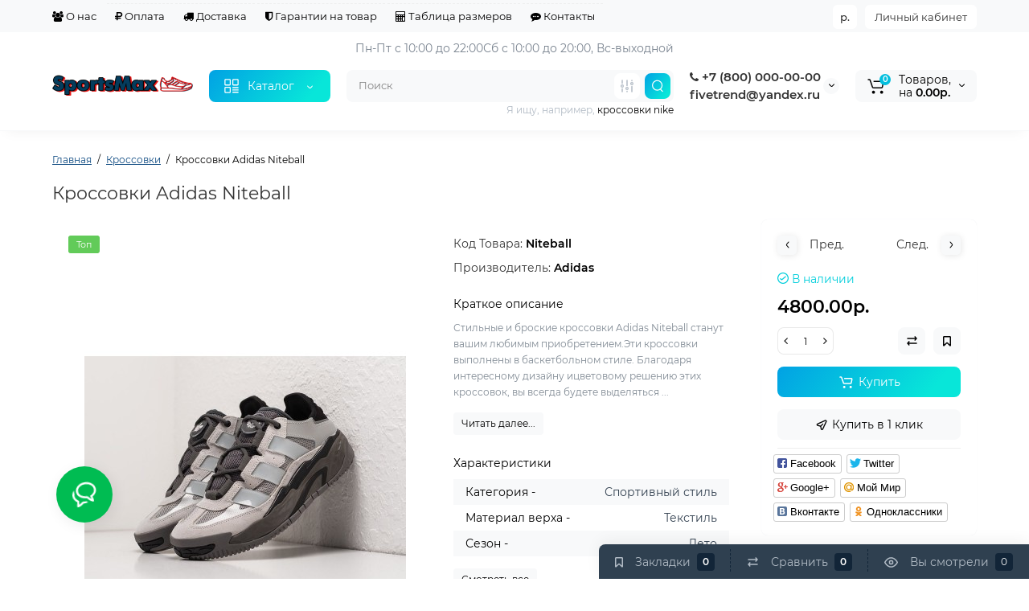

--- FILE ---
content_type: text/html; charset=utf-8
request_url: https://sportsmax.ru/krossovki-adidas-niteball-9
body_size: 33229
content:
<!DOCTYPE html>
<!--[if IE]><![endif]-->
<!--[if IE 8 ]><html dir="ltr" lang="ru" class="ie8"><![endif]-->
<!--[if IE 9 ]><html dir="ltr" lang="ru" class="ie9"><![endif]-->
<!--[if (gt IE 9)|!(IE)]><!-->
<html dir="ltr" lang="ru">
<!--<![endif]-->
<head prefix="og:http://ogp.me/ns# fb:http://ogp.me/ns/fb# product:http://ogp.me/ns/product#">
<meta charset="UTF-8" />
<meta name="viewport" content="width=device-width, initial-scale=1, maximum-scale=1, user-scalable=0">
<meta http-equiv="X-UA-Compatible" content="IE=edge">
<title>Кроссовки Adidas Niteball</title>
<base href="https://sportsmax.ru/" />
<meta name="description" content="Кроссовки Adidas Niteball - Niteball - Adidas - Стильные и броские кроссовки Adidas Niteball станут вашим любимым приобретением.Эти кроссовки выполнены в баскетбольном стиле. Благодаря интересному дизайну ицветовому решению этих кроссовок, вы всегда будет" />
<meta name="keywords" content= "кроссовки adidas niteball, niteball, adidas" />
<meta property="og:title" content="Кроссовки Adidas Niteball" />
<meta property="og:type" content="website" />
<meta property="og:url" content="https://sportsmax.ru/krossovki-adidas-niteball-9" />
<meta property="og:image" content="https://sportsmax.ru/image/cache/catalog/logos/logo-320x130.png" />
<meta property="og:site_name" content="SportsMax. Все права защищены." />

        <!-- Microdata -->
<script type="application/ld+json">{"@context":"http:\/\/schema.org","@type":"BreadcrumbList","itemListElement":[{"@type":"ListItem","position":1,"item":{"@id":"https:\/\/sportsmax.ru","name":"\u0413\u043b\u0430\u0432\u043d\u0430\u044f"}},{"@type":"ListItem","position":2,"item":{"@id":"https:\/\/sportsmax.ru\/krossovki-2","name":"\u041a\u0440\u043e\u0441\u0441\u043e\u0432\u043a\u0438"}},{"@type":"ListItem","position":3,"item":{"@id":"https:\/\/sportsmax.ru\/krossovki-adidas-niteball-9","name":"\u041a\u0440\u043e\u0441\u0441\u043e\u0432\u043a\u0438 Adidas Niteball"}}]}</script>
<script type="application/ld+json">{"@context":"http:\/\/schema.org","@type":"Product","url":"https:\/\/sportsmax.ru\/krossovki-adidas-niteball-9","name":"\u041a\u0440\u043e\u0441\u0441\u043e\u0432\u043a\u0438 Adidas Niteball","category":"\u0413\u043b\u0430\u0432\u043d\u0430\u044f \u00bb \u041a\u0440\u043e\u0441\u0441\u043e\u0432\u043a\u0438 \u00bb \u041a\u0440\u043e\u0441\u0441\u043e\u0432\u043a\u0438 Adidas Niteball","image":"https:\/\/sportsmax.ru\/image\/cache\/catalog\/outmax\/i\/bd\/bn\/3f62d3c18408220d542a77dc705b23fb-400x600.jpg","model":"Niteball","description":"\u041a\u0440\u043e\u0441\u0441\u043e\u0432\u043a\u0438 Adidas Niteball - Niteball - Adidas - \u0421\u0442\u0438\u043b\u044c\u043d\u044b\u0435 \u0438 \u0431\u0440\u043e\u0441\u043a\u0438\u0435 \u043a\u0440\u043e\u0441\u0441\u043e\u0432\u043a\u0438 Adidas Niteball \u0441\u0442\u0430\u043d\u0443\u0442 \u0432\u0430\u0448\u0438\u043c \u043b\u044e\u0431\u0438\u043c\u044b\u043c \u043f\u0440\u0438\u043e\u0431\u0440\u0435\u0442\u0435\u043d\u0438\u0435\u043c.\u042d\u0442\u0438 \u043a\u0440\u043e\u0441\u0441\u043e\u0432\u043a\u0438 \u0432\u044b\u043f\u043e\u043b\u043d\u0435\u043d\u044b \u0432 \u0431\u0430\u0441\u043a\u0435\u0442\u0431\u043e\u043b\u044c\u043d\u043e\u043c \u0441\u0442\u0438\u043b\u0435. \u0411\u043b\u0430\u0433\u043e\u0434\u0430\u0440\u044f \u0438\u043d\u0442\u0435\u0440\u0435\u0441\u043d\u043e\u043c\u0443 \u0434\u0438\u0437\u0430\u0439\u043d\u0443 \u0438\u0446\u0432\u0435\u0442\u043e\u0432\u043e\u043c\u0443 \u0440\u0435\u0448\u0435\u043d\u0438\u044e \u044d\u0442\u0438\u0445 \u043a\u0440\u043e\u0441\u0441\u043e\u0432\u043e\u043a, \u0432\u044b \u0432\u0441\u0435\u0433\u0434\u0430 \u0431\u0443\u0434\u0435\u0442","manufacturer":"Adidas","brand":"Adidas","offers":{"name":"\u041a\u0440\u043e\u0441\u0441\u043e\u0432\u043a\u0438 Adidas Niteball","url":"https:\/\/sportsmax.ru\/krossovki-adidas-niteball-9","category":"\u0413\u043b\u0430\u0432\u043d\u0430\u044f &raquo; \u041a\u0440\u043e\u0441\u0441\u043e\u0432\u043a\u0438 &raquo; \u041a\u0440\u043e\u0441\u0441\u043e\u0432\u043a\u0438 Adidas Niteball","price":4800,"priceCurrency":"RUB","priceValidUntil":"2027-01-15","itemCondition":"http:\/\/schema.org\/NewCondition","seller":{"@type":"Organization","name":"SportsMax. \u0412\u0441\u0435 \u043f\u0440\u0430\u0432\u0430 \u0437\u0430\u0449\u0438\u0449\u0435\u043d\u044b."},"availability":"InStock"}}</script>

<link rel="alternate" href="https://sportsmax.ru/krossovki-adidas-niteball-9" hreflang="ru"/>

      
<link href="https://sportsmax.ru/krossovki-adidas-niteball-9" rel="canonical" />
<link href="https://sportsmax.ru/image/catalog/logos/favicon-120.png" rel="icon" />
<style>
@media (min-width: 600px) {
	.product-grid .product-thumb .actions div.cart .btn-general,
	.container-module .product-thumb .actions div.cart .btn-general {padding: 5px 7px;}
	.product-grid .product-thumb .actions div.cart .btn-general span.text-cart-add,
	.container-module .product-thumb .actions div.cart .btn-general span.text-cart-add {display: none;}
}
.product-thumb .image a:after {
	content: '';
	position: absolute;
	top: 0px;
	left: 0px;
	height: 100%;
	width: 100%;
	background-color: rgba(0,26,52,.015);
	border-radius: 7px 7px 0px 0px;
}
.position-no-owl .container-module .product-thumb .image a:after {
	background-color: transparent;
}
@media (min-width: 992px) {
	.product-grid .product-thumb .actions div.addit-action,
	.container-module .product-thumb .actions div.addit-action {
		position: absolute;
		display: flex;
		margin-bottom: 30px;
		transition: all .15s ease 0s;
		opacity: 0;
	}
	.product-grid .product-thumb .actions div.addit-action,
	.container-module .product-thumb .actions div.addit-action {
		bottom:100%;
		right:-65px;
		flex-direction: column;
	}
	.product-grid .product-thumb .actions div.addit-action .quick-order,
	.product-grid .product-thumb .actions div.addit-action .compare,
	.container-module .product-thumb .actions div.addit-action .quick-order,
	.container-module .product-thumb .actions div.addit-action .compare{
		margin-top: 10px;
	}
	.product-grid .product-thumb .actions div.addit-action .wishlist,
	.container-module .product-thumb .actions div.addit-action .wishlist{
		margin-left: 0px;
		margin-top: 10px;
	}
	.product-grid .product-thumb:hover .actions div.addit-action,
	.container-module .product-thumb:hover .actions div.addit-action {
		right:15px;
		opacity: 1;
	}
.product-grid .product-thumb .actions div.addit-action .quickview,
.product-grid .product-thumb .actions div.addit-action .quick-order,
.container-module .product-thumb .actions div.addit-action .quickview,
.container-module .product-thumb .actions div.addit-action .quick-order {
	position: relative;
	bottom: 0px;
	right: 0px;
	opacity: 1;
	visibility: visible;
	text-align: center;
	margin-bottom: 0px;
}
.product-grid .product-thumb .price,
.container-module .product-thumb .price {
	margin-bottom: 	0px;
}
.product-grid  .product-thumb .actions,
.container-module .product-thumb .actions {
	width: auto;
	margin-left: auto;
}
.product-grid  .product-thumb .quantity_plus_minus,
.container-module .product-thumb .quantity_plus_minus {
	right: 15px;
	bottom:48px;
	position: absolute;
}
.product-grid .product-description,
.container-module .product-description {
	margin-bottom: 25px !important;
}
.product-thumb .product-model,
.product-thumb .rating {
	margin-right: 34px;
}
}
.product-thumb .btn-quickview,
.product-thumb .btn-fastorder,
.product-thumb .btn-compare,
.product-thumb .btn-wishlist {
	box-shadow:1px 1px 16px -3px rgba(0, 0, 0, 0.16);
	background: #ffffff;
}
</style>
<link rel="stylesheet" href="https://sportsmax.ru/ls-cache/min_b55359d3d6321d6ac9ede5a9a36cf16d.css?ls2v=1.0"/>

<style>
#cart:hover .dropdown-menu{
	display:block;
}
#cart:hover  .dropdown-menu:before{
	content: "";
	position: absolute;
	top: -7px;
	width: 100%;
	height: 9px;
	background: transparent;
}
#cart:hover .car-down{
	-webkit-transform: rotate(-180deg);
	transform: rotate(-180deg);
}
</style>
	<script>
if (localStorage.getItem('display') === null) {
localStorage.setItem('display', 'grid');
}
</script>
<style>
@media (min-width: 1500px){
	.container{width:1470px;}
	.col-md-3.menu-box,
	.menu_fix.col-md-3,
	.container .sw-20,
	#column-left.col-md-3,#column-right.col-md-3{ width:20%;}
	.container .sw-80,
	.dop-right-menu,
	#content.col-md-9 {width: 80%;}
	.col-lg-offset-3,.col-md-offset-3 {margin-left: 20.4%;}
}
</style>
<style>
.sticker-ns.popular{ background: #62CB59 none repeat scroll 0 0; color:#FFFFFF; }
.sticker-ns.special { background: #E6896C none repeat scroll 0 0; color:#FFFFFF; }
.sticker-ns.bestseller { background: #E6CB6C none repeat scroll 0 0; color:#FFFFFF; }
.sticker-ns.newproduct{ background: #6CB5E6 none repeat scroll 0 0; color:#FFFFFF; }
.sticker-ns {float:left;}.product-thumb .action-timer {
	height: auto;
	flex-direction: column;
	justify-content: flex-end;
	bottom: 15px;
}
.product-thumb .countDays,
.product-thumb .countHours,
.product-thumb .countMinutes,
.product-thumb .countSec {
	margin:2px 0px !important;
	font-size: 11px !important;
	line-height: 12px !important;
	width: 36px !important;
	padding: 4px !important;
	height: auto;
}
.product-thumb .time_productany{
	font-size: 7.5px;
}
</style>
<script>
var loading_masked_img = '<img src="catalog/view/theme/luxshop/image/ring-alt-1.svg" />';
var button_shopping = "Продолжить покупки";
var button_checkout = "Оформление заказа";
var link_checkout = "https://sportsmax.ru/index.php?route=checkout/checkout";
var link_onepcheckout = "https://sportsmax.ru/index.php?route=checkout/onepcheckout";
var text_showmore = 'Показать еще';
</script>
<script src="https://sportsmax.ru/catalog/view/javascript/jquery/jquery-2.1.1.min.js?ls2v=1.0"></script>
<script src="https://sportsmax.ru/catalog/view/theme/luxshop/js/slick/slick.min.js?ls2v=1.0"></script>
<script src="https://sportsmax.ru/catalog/view/javascript/bootstrap/js/bootstrap.min.js?ls2v=1.0"></script>
<script src="https://sportsmax.ru/catalog/view/theme/luxshop/js/jquery.menu-aim.js?ls2v=1.0"></script>
<script src="https://sportsmax.ru/catalog/view/theme/luxshop/js/megamenu.js?ls2v=1.0"></script>
<script src="https://sportsmax.ru/catalog/view/theme/luxshop/js/common.js?ls2v=1.0"></script>

<script src="catalog/view/theme/luxshop/js/social-likes/social-likes.min.js"></script>
<script src="catalog/view/theme/luxshop/js/cloud-zoom/cloud-zoom.1.0.2.js"></script>
<script src="catalog/view/theme/luxshop/js/dragscroll.js"></script>
<script src="catalog/view/theme/luxshop/js/fancybox/jquery.fancybox.min.js"></script>
<style>.htop-b-pc img {margin:0 auto;}</style><style>@media (min-width: 992px) {.pos1 .megasliderpro {margin-top: -15px;}}</style>

                            
</head>
<body class=" ft_tabs_mob tabs-top">
<div id="back-top" class="fm-t"><a rel="nofollow" class="btn btn-back-top" href="javascript:void(0)"><svg xmlns="http://www.w3.org/2000/svg" width="17" height="10" fill="none" viewBox="0 0 17 10"><path fill="#000" fill-rule="evenodd" d="M9.016 3.553a1.003 1.003 0 00-1.481.01L2.793 8.668a1.003 1.003 0 01-1.482.009A1.167 1.167 0 011.303 7.1l4.742-5.106c1.22-1.315 3.21-1.327 4.444-.027l4.867 5.124c.411.434.415 1.14.008 1.578a1.003 1.003 0 01-1.482.009L9.016 3.553z" clip-rule="evenodd"/></svg></a></div>
<div class="fixed-goods-menu">
	<div class="fixed-goods-bar">
		<div class="box-wishlist">
		<a rel="nofollow" class="btn-wishlist-top" href="https://sportsmax.ru/index.php?route=account/wishlist" id="wishlist-total">
			<span class="wl-icon"><svg xmlns="http://www.w3.org/2000/svg" width="10" height="13" fill="none" viewBox="0 0 10 13">
			<path fill="#000" fill-rule="evenodd" d="M1.5 1.5v8.974L3.613 8.44a2 2 0 012.774 0L8.5 10.474V1.5h-7zM1.4 0A1.4 1.4 0 000 1.4v10.25c0 .881 1.058 1.332 1.693.72l2.96-2.849a.5.5 0 01.694 0l2.96 2.849c.635.612 1.693.161 1.693-.72V1.4A1.4 1.4 0 008.6 0H1.4z" clip-rule="evenodd"/>
			</svg>
			</span>
			<span class="text-wishlist">Закладки</span> <span class="wishlist-quantity">0</span>
		</a>
	</div>
			<div class="box-compare">
		<a rel="nofollow" class="btn-compare-top" href="https://sportsmax.ru/index.php?route=product/compare"  id="compare-total">
			<span class="co-icon"><svg xmlns="http://www.w3.org/2000/svg" width="15" height="14" fill="none" viewBox="0 0 15 14">
				<path fill="#000" fill-rule="evenodd" d="M10.728 1.439a.75.75 0 011.059.063l1.774 2a.75.75 0 010 .996l-1.774 2a.75.75 0 01-1.122-.996l.667-.752H2a.75.75 0 010-1.5h9.332l-.667-.752a.75.75 0 01.063-1.06zM4.272 12.561a.75.75 0 01-1.059-.063l-1.774-2a.75.75 0 010-.996l1.774-2a.75.75 0 011.122.996l-.667.752H13a.75.75 0 010 1.5H3.668l.667.752a.75.75 0 01-.063 1.059z" clip-rule="evenodd"/>
			</svg></span>
			<span class="text-compare">Сравнить</span> <span class="compare-quantity">0</span>
		</a>
	</div>
			<div class="box-viewed-pc">
		<a class="btn-viewed-pc"  href="javascript:void(0)">
			<span class="v-icon">
			<svg xmlns="http://www.w3.org/2000/svg" width="17" height="17" fill="none" viewBox="0 0 17 17">
			<path fill="#B2BBC5" fill-rule="evenodd" d="M1.565 8.5a13.185 13.185 0 001.727 2.32c1.265 1.35 3.028 2.597 5.208 2.597s3.943-1.247 5.208-2.597a13.172 13.172 0 001.727-2.32 13.174 13.174 0 00-1.727-2.32C12.443 4.83 10.68 3.583 8.5 3.583S4.557 4.83 3.292 6.18A13.186 13.186 0 001.565 8.5zm14.727 0l.67-.336-.001-.002-.002-.005-.009-.016a5.022 5.022 0 00-.136-.252 14.685 14.685 0 00-2.011-2.735C13.41 3.67 11.278 2.084 8.5 2.084S3.589 3.67 2.198 5.153A14.687 14.687 0 00.186 7.889a8.816 8.816 0 00-.136.252l-.009.016-.002.005v.001l-.001.001.67.336-.67-.335v.67l.67-.335-.67.336.001.002.002.005.009.016a5.374 5.374 0 00.136.252 14.685 14.685 0 002.012 2.735c1.39 1.484 3.523 3.07 6.302 3.07 2.779 0 4.911-1.586 6.302-3.07a14.684 14.684 0 002.012-2.735 8.794 8.794 0 00.136-.252l.009-.016.002-.005v-.001l.001-.001-.67-.336zm0 0l.67.335v-.67l-.67.335z" clip-rule="evenodd"/>
			<path fill="#B2BBC5" fill-rule="evenodd" d="M8.5 7.125a1.375 1.375 0 100 2.75 1.375 1.375 0 000-2.75zM5.625 8.5a2.875 2.875 0 115.75 0 2.875 2.875 0 01-5.75 0z" clip-rule="evenodd"/>
			</svg>
			</span>
			<span class="text-viewed">Вы смотрели</span>
			<span class="viewed-quantity">0</span>
		</a>
		<div class="close-viewed-pc"><a rel="nofollow" class="btn btn-close-viewed" href="javascript:void(0)"><svg xmlns="http://www.w3.org/2000/svg" width="16" height="16" fill="none" viewBox="0 0 16 16"><path stroke="#000" stroke-linecap="round" stroke-width="2" d="M2 2l12 12M2 14L14 2"/></svg></a></div>
		</div>
	</div>
	</div>
<nav id="top" class="visible-md visible-lg">
  <div class="container">
  	<div class="pull-left">
		<div class="btn-group box-question">
			<button data-toggle="dropdown" type="button" class="visible-xs visible-sm btn-nav-links"><i class="fa fa-bars"></i></button>
			<ul class="dropdown-menu dropdown-menu-left header-nav-links ls-dropdown">
									<li><button  onclick="$('.side-collapse').toggleClass('in'); banner_link_open('about_us')"  type="button" class="btn btn-link"><i class="fa fa-users"></i> О нас</button></li>
				 					<li><button  onclick="$('.side-collapse').toggleClass('in'); banner_link_open('oplata')"  type="button" class="btn btn-link"><i class="fa fa-rub"></i> Оплата</button></li>
				 					<li><button onclick="location='delivery'"  type="button" class="btn btn-link"><i class="fa fa-truck"></i> Доставка</button></li>
				 					<li><button onclick="location='garantii-na-tovar'"  type="button" class="btn btn-link"><i class="fa fa-shield"></i> Гарантии на товар</button></li>
				 					<li><button onclick="location='tablica-razmerov'"  type="button" class="btn btn-link"><i class="fa fa-calculator"></i> Таблица размеров</button></li>
				 					<li><button  onclick="$('.side-collapse').toggleClass('in'); banner_link_open('kontakty')"  type="button" class="btn btn-link"><i class="fa fa-commenting"></i> Контакты</button></li>
				 			</ul>
		</div>
	</div>
		<div class="pull-right">
	<div class="pull-right hidden-xs hidden-sm">
		<div class="btn-group box-account">
			<button data-toggle="dropdown" type="button" class="dropdown-toggle btn-account">Личный кабинет</button>
			<ul class="dropdown-menu dropdown-menu-right ls-dropdown">
								<li class="listitem"><a class="btn-register" rel="nofollow" href="https://sportsmax.ru/index.php?route=account/register">Регистрация</a></li>
				<li class="listitem"><a class="btn-login" rel="nofollow" href="javascript:void(0)" id="login-popup" data-load-url="index.php?route=common/login_modal">Авторизация</a></li>
							</ul>
		</div>
	</div>
		<div class="pull-right box-currency hidden-xs hidden-sm">
		<div class="pull-left">
<form action="https://sportsmax.ru/index.php?route=common/currency/currency" method="post" enctype="multipart/form-data" id="currency">
  <div class="btn-group">
    <button class="btn-currency-top dropdown-toggle" data-toggle="dropdown">
                                    <strong>р.</strong>
            <span class="text-currency hidden">Валюта</span></button>
    <ul class="dropdown-menu dropdown-menu-right ls-dropdown">
                              <li><button class="currency-select btn btn-link btn-block" type="button" name="EUR">€ <span class="currency__title">Euro</span></button></li>
                                            <li><button class="currency-select btn btn-link btn-block" type="button" name="USD">$ <span class="currency__title">US Dollar</span></button></li>
                                             <li><button class="currency-select btn btn-link btn-block" type="button" name="UAH">грн. <span class="currency__title">Гривна</span></button></li>
                                             <li class="active"><button class="currency-select btn btn-link btn-block" type="button" name="RUB">р. <span class="currency__title">Рубль</span></button></li>
                        </ul>
  </div>
  <input type="hidden" name="code" value="" />
  <input type="hidden" name="redirect" value="https://sportsmax.ru/krossovki-adidas-niteball-9" />
</form>
</div>

	</div>
	<div class="pull-right box-language hidden-xs hidden-sm">
		
	</div>
	</div>
  </div>
</nav>
<header class="header_v_3 pt h-shadow fix-header-2">
  <div class="container hidden-xs">
    <div class="row dflex flex-wrap align-items-center pt-10 pb-10">
    			<div class="col-xs-5 col-sm-4 col-md-3 col-lg-2 logo-top type-h-3">
			<div id="logo">
											  <a href="https://sportsmax.ru"><img width="320" height="130" src="https://sportsmax.ru/image/cache/catalog/logos/logo-320x130.png" alt="SportsMax. Все права защищены." class="img-responsive"/></a>
							  			</div>
		</div>
					<div class="box-menu-top visible-md visible-lg col-lg-2 col-auto">
				<button type="button" class="btn-menu-top vh3 dflex align-items-center">
										<svg class="menu-icon" xmlns="http://www.w3.org/2000/svg" width="22" height="22" fill="none" viewBox="0 0 22 22"><path stroke="#fff" stroke-linecap="round" stroke-width="1.5" d="M12.8 13.25H20m-7.2 3.15H20m-7.2 3.15H20M3 20h5.2a1 1 0 001-1v-5.2a1 1 0 00-1-1H3a1 1 0 00-1 1V19a1 1 0 001 1zM13.8 9.65H19a1 1 0 001-1V3a1 1 0 00-1-1h-5.2a1 1 0 00-1 1v5.65a1 1 0 001 1zM3 9.65h5.2a1 1 0 001-1V3a1 1 0 00-1-1H3a1 1 0 00-1 1v5.65a1 1 0 001 1z"/></svg>
										<span class="text-category hidden-md">Каталог</span>
					<svg class="icon-arrow hidden-md" width="8" height="5" viewBox="0 0 8 5" fill="none" xmlns="http://www.w3.org/2000/svg">
						<path fill-rule="evenodd" clip-rule="evenodd" d="M3.2112 2.94389C3.40755 3.13808 3.72415 3.1363 3.91831 2.93994L6.18157 0.651057C6.37573 0.454698 6.69231 0.452916 6.88867 0.647076C7.08503 0.841236 7.08681 1.15781 6.89265 1.35417L4.62939 3.64305C4.04688 4.23215 3.0971 4.23747 2.50804 3.65493L0.18553 1.35813C-0.0108166 1.16396 -0.0125785 0.84738 0.181594 0.651034C0.375766 0.454688 0.692344 0.452926 0.88869 0.647099L3.2112 2.94389Z" fill="white"/>
					</svg>
				</button>
			</div>
							<div class="header_dopmenu_doptext hidden-xs hsw f-order-3"><p>Пн-Пт с 10:00 до 22:00<br>Сб с 10:00 до 20:00, Вс-выходной</p><p><span style="white-space:pre-wrap;"></span><br></p></div>
				<div class="phone-box col-xs-7 col-sm-auto col-md-3 col-auto f-order-3">
			<div id="phone" class="dflex justify-content-xs-end justify-content-sm-end  pr-20">
				<div class="contact-header">
					<div class="dropdown-toggle">
													<div class="additional-tel dth">
															<a href="tel:+78000000000" target="_blank">
																	<div class="icon-image"><i class="fa fa-phone"></i></div>
																 +7 (800) 000-00-00</a>
														</div>
													<div class="additional-tel dth">
																							fivetrend@yandex.ru
														</div>
																			<span class="drop-icon-info"><svg xmlns="http://www.w3.org/2000/svg" width="7" height="5" fill="none" viewBox="0 0 7 5"><path fill="#000" fill-rule="evenodd" d="M3.174 2.856a.5.5 0 00.707-.004L6.144.562a.5.5 0 01.712.704L4.592 3.555a1.5 1.5 0 01-2.121.012L.148 1.27A.5.5 0 11.852.559l2.322 2.297z" clip-rule="evenodd"/></svg></span>
											</div>
										<ul class="dropdown-menu drop-contacts ls-dropdown">
																											<li>
																	<a href="javascript:void(0)" onclick="get_modal_callbacking();">
																				Заказать звонок
									</a>
																	</li>
															<li>
																	<a href="https://t.me/fivetrend" target="_blank">
																				Telegram
									</a>
																	</li>
															<li>
																	<a href="tel:+78000000000" target="_blank">
																				Viber
									</a>
																	</li>
															<li>
																	<a href="tel:+78000000000" target="_blank">
																				WhatsApp
									</a>
																	</li>
																		</ul>
										<div class="text_after_phone"></div>
				</div>
			</div>
		</div>
						<div class="box-search search-top swdm-0 col-xs-9 col-sm-9 flex-1 hidden-xs  col-md-4"><div id="search" class="livesearch  input-group pt20">
	<input type="text" name="search" value="" placeholder="Поиск" class="form-control input-lg search-autocomplete" />
		<div class="input-group-btn categories">
		   		<button id="change_category" type="button" data-toggle="dropdown" data-placement="left" title="Везде" class="btn-search-select dropdown-toggle">
			<svg xmlns="http://www.w3.org/2000/svg" width="18" height="18" fill="none" viewBox="0 0 18 18">
			<path fill="#B2BBC5" fill-rule="evenodd" d="M3 1.25a.75.75 0 01.75.75v3.5a.75.75 0 01-1.5 0V2A.75.75 0 013 1.25zm6 0a.75.75 0 01.75.75v6.5a.75.75 0 01-1.5 0V2A.75.75 0 019 1.25zm6 0a.75.75 0 01.75.75v.5a.75.75 0 01-1.5 0V2a.75.75 0 01.75-.75zm0 7.5a.75.75 0 01.75.75V16a.75.75 0 01-1.5 0V9.5a.75.75 0 01.75-.75zm-12 3a.75.75 0 01.75.75V16a.75.75 0 01-1.5 0v-3.5a.75.75 0 01.75-.75zm6 3a.75.75 0 01.75.75v.5a.75.75 0 01-1.5 0v-.5a.75.75 0 01.75-.75zM3 9.75a.75.75 0 100-1.5.75.75 0 000 1.5zM3 11a2 2 0 100-4 2 2 0 000 4zM9 12.75a.75.75 0 100-1.5.75.75 0 000 1.5zM9 14a2 2 0 100-4 2 2 0 000 4zM15 6.75a.75.75 0 100-1.5.75.75 0 000 1.5zM15 8a2 2 0 100-4 2 2 0 000 4z" clip-rule="evenodd"/>
			</svg>
		</button>
		<ul class="dropdown-menu dropdown-menu-right ls-dropdown">
			<li class="sel-cat-search"><a href="#" onclick="return false;" data-idsearch="0">Везде</a></li>
						<li><a href="#" onclick="return false;" data-idsearch="502">Аксессуары</a></li>
						<li><a href="#" onclick="return false;" data-idsearch="504">Кроссовки</a></li>
						<li><a href="#" onclick="return false;" data-idsearch="507">Одежда</a></li>
					</ul>
		<input id="selected_category" type="hidden" name="category_id" value="0" />
  </div>
    <span class="input-group-btn button_search">
	<button type="button" class="btn btn-search">
		<svg xmlns="http://www.w3.org/2000/svg" width="16" height="16" fill="none" viewBox="0 0 16 16">
		<path fill="#fff" fill-rule="evenodd" d="M14.177 7.176A6.588 6.588 0 101 7.176a6.588 6.588 0 0013.177 0zm-11.942 0a5.353 5.353 0 1110.706 0 5.353 5.353 0 01-10.706 0z" clip-rule="evenodd"/>
		<path fill="#fff" d="M11.156 11.517a.618.618 0 01.805-.053l.069.06 2.587 2.631a.618.618 0 01-.812.927l-.07-.06-2.586-2.632a.618.618 0 01.007-.873z"/>
		</svg>
	</button>
  </span>
</div>
<div id="search_word" class="hidden-xs hidden-sm">Я ищу, например, <a>кроссовки nike</a></div>
<script>
$(document).ready(function() {
  var category_id_page = $('#content select[name=\'category_id\']').find("option:selected").attr("value");
  var category_id_html = $('#content select[name=\'category_id\']').find("option:selected").html();

  $("#selected_category").val(category_id_page);
  $("#category_now").val(category_id_page);
  $('.btn-search-select').prop('title', category_id_html);
  $('.select-category').find('.filter-option').html(category_id_html)
  });
$('#search a').click(function(){
	$("#selected_category").val($(this).attr('data-idsearch'));
	$('.btn-search-select').prop('title', $(this).html());
	$('#search .categories .dropdown-menu li').removeClass('sel-cat-search');
	$(this).parent().addClass('sel-cat-search');
});
</script>
</div>
						<div class="box-cart col-xs-3 col-sm-3 hidden-xs col-md-2"><div class="shopping-cart ">
<div id="cart" class="btn-group btn-block">
	<button type="button" data-toggle="dropdown" class="dflex align-items-center btn dropdown-toggle">
	<svg class="shop-bag-svg" width="21" height="19" viewBox="0 0 21 19" fill="none" xmlns="http://www.w3.org/2000/svg">
	<path fill-rule="evenodd" clip-rule="evenodd" d="M0.25 1C0.25 0.585786 0.585786 0.25 1 0.25H2.38802C3.13452 0.25 3.79883 0.723534 4.04232 1.42921L7.07629 10.2224C7.11107 10.3232 7.20598 10.3908 7.31262 10.3908H17.5808C17.6999 10.3908 17.8024 10.3069 17.8259 10.1902L19.0236 4.24401C19.0548 4.08922 18.9364 3.94465 18.7785 3.94465H8.17493C7.76071 3.94465 7.42493 3.60886 7.42493 3.19465C7.42493 2.78044 7.76071 2.44465 8.17493 2.44465H18.7785C19.8838 2.44465 20.7123 3.45665 20.494 4.54019L19.2964 10.4864C19.1319 11.3033 18.4141 11.8908 17.5808 11.8908H7.31262C6.56612 11.8908 5.9018 11.4173 5.65832 10.7116L2.62435 1.91846C2.58957 1.81765 2.49466 1.75 2.38802 1.75H1C0.585786 1.75 0.25 1.41421 0.25 1Z" fill="black"/>
	<path d="M9.462 16.6963C9.462 17.7464 8.61071 18.5977 7.56059 18.5977C6.51047 18.5977 5.65918 17.7464 5.65918 16.6963C5.65918 15.6462 6.51047 14.7949 7.56059 14.7949C8.61071 14.7949 9.462 15.6462 9.462 16.6963Z" fill="black"/>
	<path d="M19.6026 16.6963C19.6026 17.7464 18.7513 18.5977 17.7012 18.5977C16.6511 18.5977 15.7998 17.7464 15.7998 16.6963C15.7998 15.6462 16.6511 14.7949 17.7012 14.7949C18.7513 14.7949 19.6026 15.6462 19.6026 16.6963Z" fill="black"/>
	</svg>
	<span class="cart-total"><span class="products"><b>0</b> <span class="text_product">Tоваров,</span></span><span class="prices">на <b>0.00р.</b></span></span>
	<svg class="cart-icon-arrow" xmlns="http://www.w3.org/2000/svg" width="7" height="5" fill="none" viewBox="0 0 7 5">
		<path fill="#000" fill-rule="evenodd" d="M3.174 2.856a.5.5 0 00.707-.004L6.144.562a.5.5 0 01.712.704L4.592 3.555a1.5 1.5 0 01-2.121.012L.148 1.27A.5.5 0 11.852.559l2.322 2.297z" clip-rule="evenodd"/>
	</svg>
	</button>
	<ul class="dropdown-menu pull-right"  >
				<li>
			<p class="text-center">Ваша корзина пуста!</p>
		</li>
			</ul>
</div>
</div>
</div>
			</div>
  </div>
	<div id="fm-fixed-mobile" class="mob-fix-panel topmm-fix visible-xs visible-sm">
				<div class="container">
										<div class="box-flex-fix">
						<div class="fm-left-block dflex align-items-center">
																					<div class="mob-m-i">
								<a class="btn btn-go-home dflex align-items-center justify-content-center active-bg" href="https://sportsmax.ru">
									<svg xmlns="http://www.w3.org/2000/svg" width="18" height="22" fill="none" viewBox="0 0 18 22">
										<path stroke="#000" stroke-linecap="round" stroke-width="1.5" d="M1 21V8.3a2 2 0 01.779-1.585l6.758-5.21a1 1 0 011.275.046l5.811 5.168a2 2 0 01.671 1.495V20a1 1 0 01-1 1H6.118a1 1 0 01-1-1v-8.412"/>
									</svg>
								</a>
							</div>
																					<div class="mob-m-i menu_fix_mob">
								<button type="button" class="btn btn-menu-mobile" onclick="open_mob_menu_left()">
																		<svg xmlns="http://www.w3.org/2000/svg" width="22" height="22" fill="none" viewBox="0 0 22 22"><path stroke="#000" stroke-linecap="round" stroke-width="1.5" d="M12.8 13.25H20m-7.2 3.15H20m-7.2 3.15H20M3 20h5.2a1 1 0 001-1v-5.2a1 1 0 00-1-1H3a1 1 0 00-1 1V19a1 1 0 001 1zM13.8 9.65H19a1 1 0 001-1V3a1 1 0 00-1-1h-5.2a1 1 0 00-1 1v5.65a1 1 0 001 1zM3 9.65h5.2a1 1 0 001-1V3a1 1 0 00-1-1H3a1 1 0 00-1 1v5.65a1 1 0 001 1z"/></svg>
																	</button>
							</div>
						</div>
						<div class="search_fix_mob ">
													</div>
												<div class="fm-right-block dflex align-items-center">
														<div class="mob-m-i cart_fix_mob">
								<span class="mob-icon-box cart-i dflex">
									<svg class="shop-bag-svg" width="21" height="19" viewBox="0 0 21 19" fill="none" xmlns="http://www.w3.org/2000/svg">
									<path fill-rule="evenodd" clip-rule="evenodd" d="M0.25 1C0.25 0.585786 0.585786 0.25 1 0.25H2.38802C3.13452 0.25 3.79883 0.723534 4.04232 1.42921L7.07629 10.2224C7.11107 10.3232 7.20598 10.3908 7.31262 10.3908H17.5808C17.6999 10.3908 17.8024 10.3069 17.8259 10.1902L19.0236 4.24401C19.0548 4.08922 18.9364 3.94465 18.7785 3.94465H8.17493C7.76071 3.94465 7.42493 3.60886 7.42493 3.19465C7.42493 2.78044 7.76071 2.44465 8.17493 2.44465H18.7785C19.8838 2.44465 20.7123 3.45665 20.494 4.54019L19.2964 10.4864C19.1319 11.3033 18.4141 11.8908 17.5808 11.8908H7.31262C6.56612 11.8908 5.9018 11.4173 5.65832 10.7116L2.62435 1.91846C2.58957 1.81765 2.49466 1.75 2.38802 1.75H1C0.585786 1.75 0.25 1.41421 0.25 1Z" fill="black"/>
									<path d="M9.462 16.6963C9.462 17.7464 8.61071 18.5977 7.56059 18.5977C6.51047 18.5977 5.65918 17.7464 5.65918 16.6963C5.65918 15.6462 6.51047 14.7949 7.56059 14.7949C8.61071 14.7949 9.462 15.6462 9.462 16.6963Z" fill="black"/>
									<path d="M19.6026 16.6963C19.6026 17.7464 18.7513 18.5977 17.7012 18.5977C16.6511 18.5977 15.7998 17.7464 15.7998 16.6963C15.7998 15.6462 16.6511 14.7949 17.7012 14.7949C18.7513 14.7949 19.6026 15.6462 19.6026 16.6963Z" fill="black"/>
									</svg>
								</span>
							</div>
						</div>
					</div>
												</div>
				<div class="mob-menu-info-fixed-left hidden">
					<div class="mobm-top">
						<div class="catalog-inform-box">
							<button type="button" class="btn btn-catalog-mobile active">
																<svg class="menu-icon" xmlns="http://www.w3.org/2000/svg" width="22" height="22" fill="none" viewBox="0 0 22 22"><path stroke="#000" stroke-linecap="round" stroke-width="1.5" d="M12.8 13.25H20m-7.2 3.15H20m-7.2 3.15H20M3 20h5.2a1 1 0 001-1v-5.2a1 1 0 00-1-1H3a1 1 0 00-1 1V19a1 1 0 001 1zM13.8 9.65H19a1 1 0 001-1V3a1 1 0 00-1-1h-5.2a1 1 0 00-1 1v5.65a1 1 0 001 1zM3 9.65h5.2a1 1 0 001-1V3a1 1 0 00-1-1H3a1 1 0 00-1 1v5.65a1 1 0 001 1z"/></svg>
															</button>
							<button class="btn btn-menu-info" type="button" id="info-btn-mob">
								<svg xmlns="http://www.w3.org/2000/svg" width="21" height="22" fill="none" viewBox="0 0 21 22">
									<path stroke="#000" stroke-linejoin="bevel" stroke-width="1.5" d="M10.5 13.349a2.349 2.349 0 100-4.697 2.349 2.349 0 000 4.697z"/>
									<path stroke="#000" stroke-linejoin="bevel" stroke-width="1.5" d="M16.293 13.349a1.291 1.291 0 00.259 1.425l.047.047a1.566 1.566 0 11-2.216 2.215l-.047-.047a1.291 1.291 0 00-1.425-.258 1.292 1.292 0 00-.783 1.182v.133a1.566 1.566 0 11-3.131 0v-.07a1.292 1.292 0 00-.846-1.183 1.291 1.291 0 00-1.425.259l-.046.047a1.565 1.565 0 01-2.556-1.708c.079-.19.194-.362.34-.508l.047-.047a1.292 1.292 0 00.258-1.425 1.292 1.292 0 00-1.182-.783h-.133a1.566 1.566 0 110-3.131h.07a1.292 1.292 0 001.183-.846 1.292 1.292 0 00-.259-1.425l-.047-.046a1.566 1.566 0 112.216-2.216l.047.047a1.292 1.292 0 001.425.258h.062a1.292 1.292 0 00.783-1.182v-.133a1.566 1.566 0 113.132 0v.07a1.292 1.292 0 00.783 1.183 1.292 1.292 0 001.425-.259l.047-.047a1.566 1.566 0 112.215 2.216l-.047.047a1.291 1.291 0 00-.258 1.425v.062a1.292 1.292 0 001.182.783h.133a1.566 1.566 0 010 3.132h-.07a1.292 1.292 0 00-1.183.783v0z"/>
								</svg>
							</button>
							<button class="btn btn-menu-contact" type="button" id="contact-btn-mob">
								<svg xmlns="http://www.w3.org/2000/svg" width="23" height="23" fill="none" viewBox="0 0 23 23">
									<path stroke="#000" stroke-linecap="round" stroke-linejoin="round" stroke-width="1.5" d="M20.335 15.76v2.692a1.796 1.796 0 01-1.957 1.796 17.766 17.766 0 01-7.746-2.756 17.506 17.506 0 01-5.386-5.386A17.765 17.765 0 012.49 4.323a1.795 1.795 0 011.786-1.957H6.97A1.795 1.795 0 018.764 3.91c.114.862.325 1.708.629 2.523a1.795 1.795 0 01-.404 1.894l-1.14 1.14a14.362 14.362 0 005.386 5.386l1.14-1.14a1.795 1.795 0 011.894-.404c.814.304 1.66.514 2.522.628a1.795 1.795 0 011.544 1.822z"/>
								</svg>
							</button>
							<button class="btn btn-menu-viewed" type="button" id="viewed-btn-mob">
								<svg xmlns="http://www.w3.org/2000/svg" width="25" height="19" fill="none" viewBox="0 0 25 19">
									<path stroke="#000" stroke-linecap="round" stroke-linejoin="round" stroke-width="1.5" d="M2 9.5S5.75 2 12.313 2c6.562 0 10.312 7.5 10.312 7.5S18.875 17 12.312 17C5.75 17 2 9.5 2 9.5z"/>
									<path stroke="#000" stroke-linecap="round" stroke-linejoin="round" stroke-width="1.5" d="M12.313 12.313a2.813 2.813 0 100-5.626 2.813 2.813 0 000 5.625z"/>
								</svg>
							</button>
							<div class="bg-active-menu"></div>
						</div>
						<a class="mobm-close-menu" href="javascript:void(0)" onclick="close_mob_menu();">
							<svg xmlns="http://www.w3.org/2000/svg" width="18" height="17" fill="none" viewBox="0 0 18 17"><path stroke="#000" stroke-linecap="round" stroke-width="1.5" d="M13.184 4.184l-8.485 8.485M13.242 12.729L4.757 4.243"/></svg>
						</a>
					</div>
					<div class="mob-menu active" id="mob-catalog-left"></div>
					<div class="mob-info" id="mob-info-left">
						<div class="box-account-mob">
							<div class="title-account-mob">Личный кабинет</div>
						</div>
						<div class="mm-wishlist"></div>
						<div class="mm-compare"></div>
						<div class="box-other-mob"></div>
						<div class="links-mob"></div>
						<div class="desc_info_mob"><p>Пн-Пт с 10:00 до 22:00<br>Сб с 10:00 до 20:00, Вс-выходной</p></div>
					</div>
					<div class="mob-info" id="mob-info-contact">

					</div>
					<div class="mob-info" id="mob-info-viewed"></div>
				</div>
			</div></header>
<div class="menu-header-box hidden-xs hidden-sm type-h-3 ">
	<div class="container pos-r">
		<div class="row dflex">
					<div class="menu-box dflex m_type_header_3">
						<nav id="menu-vertical" class="btn-group col-md-3">
								<ul id="menu-vertical-list" class="dropdown-menu hidden-xs hidden-sm">
																								<li class="dropdown">
							<a href="aksessuary-3" class="parent-link">
																								<div class="item-name">Аксессуары</div>
																								<svg class="arrow" xmlns="http://www.w3.org/2000/svg" width="5" height="7" fill="none" viewBox="0 0 5 7"><path fill="#000" fill-rule="evenodd" d="M2.856 3.826a.5.5 0 00-.004-.707L.562.856a.5.5 0 01.704-.712l2.289 2.264a1.5 1.5 0 01.012 2.121L1.27 6.852a.5.5 0 11-.711-.704l2.297-2.322z" clip-rule="evenodd"/></svg>
							</a>
																		  <div class="ns-dd dropdown-menu-simple nsmenu-type-category-simple">
								<ul class="list-unstyled nsmenu-haschild">
																		<li >
										<a href="https://sportsmax.ru/aksessuary-3/supreme">Supreme
																				</a>
																			</li>
																		<li >
										<a href="https://sportsmax.ru/aksessuary-3/breloki-braslety-bizhuteriya">Брелоки/браслеты/бижутерия
																				</a>
																			</li>
																		<li >
										<a href="https://sportsmax.ru/aksessuary-3/gadzhety-dlya-telefona-i-avto">Гаджеты для телефона и авто
																				</a>
																			</li>
																		<li >
										<a href="https://sportsmax.ru/aksessuary-3/kepki-panamy">Кепки,Панамы
																				</a>
																			</li>
																		<li >
										<a href="https://sportsmax.ru/aksessuary-3/naushniki-i-kolonki">Наушники и колонки
																				</a>
																			</li>
																		<li >
										<a href="https://sportsmax.ru/aksessuary-3/noski">Носки
																				</a>
																			</li>
																		<li >
										<a href="https://sportsmax.ru/aksessuary-3/ochki-7">Очки
																				</a>
																			</li>
																		<li >
										<a href="https://sportsmax.ru/aksessuary-3/remni">Ремни
																				</a>
																			</li>
																		<li >
										<a href="https://sportsmax.ru/aksessuary-3/ryukzaki-1">Рюкзаки
																				</a>
																			</li>
																		<li  class="nsmenu-issubchild">
										<a href="https://sportsmax.ru/aksessuary-3/sumki">Сумки
																					<svg class="arrow" xmlns="http://www.w3.org/2000/svg" width="5" height="7" fill="none" viewBox="0 0 5 7"><path fill="#000" fill-rule="evenodd" d="M2.856 3.826a.5.5 0 00-.004-.707L.562.856a.5.5 0 01.704-.712l2.289 2.264a1.5 1.5 0 01.012 2.121L1.27 6.852a.5.5 0 11-.711-.704l2.297-2.322z" clip-rule="evenodd"/></svg>
																				</a>
																					<div class="nsmenu-ischild nsmenu-ischild-simple">
												<ul class="list-unstyled">
																																										<li >
																<a href="https://sportsmax.ru/aksessuary-3/sumki/sumki-poyasnye">Сумки поясные
																																</a>
																															</li>
																																																								<li >
																<a href="https://sportsmax.ru/aksessuary-3/sumki/sumki-sportivnye">Сумки спортивные
																																</a>
																															</li>
																																							</ul>
											</div>
																			</li>
																		<li >
										<a href="https://sportsmax.ru/aksessuary-3/chasy">Часы
																				</a>
																			</li>
																		<li >
										<a href="https://sportsmax.ru/aksessuary-3/shapki-sharfy">Шапки,Шарфы
																				</a>
																			</li>
																	</ul>
							</div>
							
							
																
																								
									
									
									
																	</li>
																																				<li class="dropdown">
							<a href="krossovki-2" class="parent-link">
																								<div class="item-name">Кроссовки</div>
																								<svg class="arrow" xmlns="http://www.w3.org/2000/svg" width="5" height="7" fill="none" viewBox="0 0 5 7"><path fill="#000" fill-rule="evenodd" d="M2.856 3.826a.5.5 0 00-.004-.707L.562.856a.5.5 0 01.704-.712l2.289 2.264a1.5 1.5 0 01.012 2.121L1.27 6.852a.5.5 0 11-.711-.704l2.297-2.322z" clip-rule="evenodd"/></svg>
							</a>
																		  <div class="ns-dd dropdown-menu-simple nsmenu-type-category-simple">
								<ul class="list-unstyled nsmenu-haschild">
																		<li  class="nsmenu-issubchild">
										<a href="https://sportsmax.ru/krossovki-2/detskie">Детские
																					<svg class="arrow" xmlns="http://www.w3.org/2000/svg" width="5" height="7" fill="none" viewBox="0 0 5 7"><path fill="#000" fill-rule="evenodd" d="M2.856 3.826a.5.5 0 00-.004-.707L.562.856a.5.5 0 01.704-.712l2.289 2.264a1.5 1.5 0 01.012 2.121L1.27 6.852a.5.5 0 11-.711-.704l2.297-2.322z" clip-rule="evenodd"/></svg>
																				</a>
																					<div class="nsmenu-ischild nsmenu-ischild-simple">
												<ul class="list-unstyled">
																																										<li >
																<a href="https://sportsmax.ru/krossovki-2/detskie/adidas-3">Adidas
																																</a>
																															</li>
																																																								<li >
																<a href="https://sportsmax.ru/krossovki-2/detskie/nike-3">Nike
																																</a>
																															</li>
																																							</ul>
											</div>
																			</li>
																		<li  class="nsmenu-issubchild">
										<a href="https://sportsmax.ru/krossovki-2/zhenskie">Женские
																					<svg class="arrow" xmlns="http://www.w3.org/2000/svg" width="5" height="7" fill="none" viewBox="0 0 5 7"><path fill="#000" fill-rule="evenodd" d="M2.856 3.826a.5.5 0 00-.004-.707L.562.856a.5.5 0 01.704-.712l2.289 2.264a1.5 1.5 0 01.012 2.121L1.27 6.852a.5.5 0 11-.711-.704l2.297-2.322z" clip-rule="evenodd"/></svg>
																				</a>
																					<div class="nsmenu-ischild nsmenu-ischild-simple">
												<ul class="list-unstyled">
																																										<li >
																<a href="https://sportsmax.ru/krossovki-2/zhenskie/adidas-2">Adidas
																																</a>
																															</li>
																																																								<li >
																<a href="https://sportsmax.ru/krossovki-2/zhenskie/alexander-mcqueen-1">Alexander McQueen
																																</a>
																															</li>
																																																								<li >
																<a href="https://sportsmax.ru/krossovki-2/zhenskie/asics-1">Asics
																																</a>
																															</li>
																																																								<li >
																<a href="https://sportsmax.ru/krossovki-2/zhenskie/balenciaga-1">Balenciaga
																																</a>
																															</li>
																																																								<li >
																<a href="https://sportsmax.ru/krossovki-2/zhenskie/columbia-1">Columbia
																																</a>
																															</li>
																																																								<li >
																<a href="https://sportsmax.ru/krossovki-2/zhenskie/converse-1">Converse
																																</a>
																															</li>
																																																								<li >
																<a href="https://sportsmax.ru/krossovki-2/zhenskie/dior-1">Dior
																																</a>
																															</li>
																																																								<li >
																<a href="https://sportsmax.ru/krossovki-2/zhenskie/fashion">Fashion
																																</a>
																															</li>
																																																								<li >
																<a href="https://sportsmax.ru/krossovki-2/zhenskie/fila-1">FILA
																																</a>
																															</li>
																																																								<li >
																<a href="https://sportsmax.ru/krossovki-2/zhenskie/gucci-1">Gucci
																																</a>
																															</li>
																																																								<li >
																<a href="https://sportsmax.ru/krossovki-2/zhenskie/louis-vuitton-1">Louis Vuitton
																																</a>
																															</li>
																																																								<li >
																<a href="https://sportsmax.ru/krossovki-2/zhenskie/new-balance-1">New Balance
																																</a>
																															</li>
																																																								<li class="ischild_4level_simple">
																<a href="https://sportsmax.ru/krossovki-2/zhenskie/nike-1">Nike
																																	<svg class="arrow" xmlns="http://www.w3.org/2000/svg" width="5" height="7" fill="none" viewBox="0 0 5 7"><path fill="#000" fill-rule="evenodd" d="M2.856 3.826a.5.5 0 00-.004-.707L.562.856a.5.5 0 01.704-.712l2.289 2.264a1.5 1.5 0 01.012 2.121L1.27 6.852a.5.5 0 11-.711-.704l2.297-2.322z" clip-rule="evenodd"/></svg>
																																</a>
																																	<div class="child_4level_simple">
																		<ul class="list-unstyled">
																																							<li><a href="https://sportsmax.ru/krossovki-2/zhenskie/nike-1/krossovki-nike-air-force-1-32">Кроссовки Nike Air Force 1</a></li>
																																							<li><a href="https://sportsmax.ru/krossovki-2/zhenskie/nike-1/krossovki-nike-air-force-1-low-343">Кроссовки Nike Air Force 1 Low</a></li>
																																							<li><a href="https://sportsmax.ru/krossovki-2/zhenskie/nike-1/krossovki-nike-air-max-90-122">Кроссовки Nike Air Max 90</a></li>
																																					</ul>
																	</div>
																															</li>
																																																								<li >
																<a href="https://sportsmax.ru/krossovki-2/zhenskie/prada-1">Prada
																																</a>
																															</li>
																																																								<li >
																<a href="https://sportsmax.ru/krossovki-2/zhenskie/puma-1">Puma
																																</a>
																															</li>
																																																								<li >
																<a href="https://sportsmax.ru/krossovki-2/zhenskie/reebok-1">Reebok
																																</a>
																															</li>
																																																								<li >
																<a href="https://sportsmax.ru/krossovki-2/zhenskie/salomon-1">Salomon
																																</a>
																															</li>
																																																								<li >
																<a href="https://sportsmax.ru/krossovki-2/zhenskie/timberland-1">Timberland
																																</a>
																															</li>
																																																								<li >
																<a href="https://sportsmax.ru/krossovki-2/zhenskie/vans-1">Vans
																																</a>
																															</li>
																																																								<li >
																<a href="https://sportsmax.ru/krossovki-2/zhenskie/versace">Versace
																																</a>
																															</li>
																																																								<li >
																<a href="https://sportsmax.ru/krossovki-2/zhenskie/krossovki-nike-air-max-90-121">Кроссовки Nike Air Max 90
																																</a>
																															</li>
																																																								<li >
																<a href="https://sportsmax.ru/krossovki-2/zhenskie/raznoe-3">Разное
																																</a>
																															</li>
																																																								<li >
																<a href="https://sportsmax.ru/krossovki-2/zhenskie/futbolnye-1">Футбольные
																																</a>
																															</li>
																																																								<li >
																<a href="https://sportsmax.ru/krossovki-2/zhenskie/shlepki-sandali-1">Шлепки/сандали
																																</a>
																															</li>
																																							</ul>
											</div>
																			</li>
																		<li  class="nsmenu-issubchild">
										<a href="https://sportsmax.ru/krossovki-2/muzhskie">Мужские
																					<svg class="arrow" xmlns="http://www.w3.org/2000/svg" width="5" height="7" fill="none" viewBox="0 0 5 7"><path fill="#000" fill-rule="evenodd" d="M2.856 3.826a.5.5 0 00-.004-.707L.562.856a.5.5 0 01.704-.712l2.289 2.264a1.5 1.5 0 01.012 2.121L1.27 6.852a.5.5 0 11-.711-.704l2.297-2.322z" clip-rule="evenodd"/></svg>
																				</a>
																					<div class="nsmenu-ischild nsmenu-ischild-simple">
												<ul class="list-unstyled">
																																										<li class="ischild_4level_simple">
																<a href="https://sportsmax.ru/krossovki-2/muzhskie/adidas">Adidas
																																	<svg class="arrow" xmlns="http://www.w3.org/2000/svg" width="5" height="7" fill="none" viewBox="0 0 5 7"><path fill="#000" fill-rule="evenodd" d="M2.856 3.826a.5.5 0 00-.004-.707L.562.856a.5.5 0 01.704-.712l2.289 2.264a1.5 1.5 0 01.012 2.121L1.27 6.852a.5.5 0 11-.711-.704l2.297-2.322z" clip-rule="evenodd"/></svg>
																																</a>
																																	<div class="child_4level_simple">
																		<ul class="list-unstyled">
																																							<li><a href="https://sportsmax.ru/krossovki-2/muzhskie/adidas/krossovki-adidas-porsche-design-s3-4">Кроссовки Adidas Porsche Design S3</a></li>
																																							<li><a href="https://sportsmax.ru/krossovki-2/muzhskie/adidas/krossovki-adidas-runeo-10k-1">Кроссовки Adidas Runeo 10K</a></li>
																																					</ul>
																	</div>
																															</li>
																																																								<li >
																<a href="https://sportsmax.ru/krossovki-2/muzhskie/alexander-mcqueen">Alexander McQueen
																																</a>
																															</li>
																																																								<li >
																<a href="https://sportsmax.ru/krossovki-2/muzhskie/asics">Asics
																																</a>
																															</li>
																																																								<li >
																<a href="https://sportsmax.ru/krossovki-2/muzhskie/balenciaga">Balenciaga
																																</a>
																															</li>
																																																								<li >
																<a href="https://sportsmax.ru/krossovki-2/muzhskie/caterpillar">Caterpillar
																																</a>
																															</li>
																																																								<li >
																<a href="https://sportsmax.ru/krossovki-2/muzhskie/columbia">Columbia
																																</a>
																															</li>
																																																								<li >
																<a href="https://sportsmax.ru/krossovki-2/muzhskie/converse">Converse
																																</a>
																															</li>
																																																								<li >
																<a href="https://sportsmax.ru/krossovki-2/muzhskie/dior">Dior
																																</a>
																															</li>
																																																								<li >
																<a href="https://sportsmax.ru/krossovki-2/muzhskie/ecco">ECCO
																																</a>
																															</li>
																																																								<li >
																<a href="https://sportsmax.ru/krossovki-2/muzhskie/fila">FILA
																																</a>
																															</li>
																																																								<li >
																<a href="https://sportsmax.ru/krossovki-2/muzhskie/gucci">GUCCI
																																</a>
																															</li>
																																																								<li >
																<a href="https://sportsmax.ru/krossovki-2/muzhskie/lacoste">Lacoste
																																</a>
																															</li>
																																																								<li >
																<a href="https://sportsmax.ru/krossovki-2/muzhskie/louis-vuitton">Louis Vuitton
																																</a>
																															</li>
																																																								<li >
																<a href="https://sportsmax.ru/krossovki-2/muzhskie/merrell">Merrell
																																</a>
																															</li>
																																																								<li >
																<a href="https://sportsmax.ru/krossovki-2/muzhskie/new-balance">New Balance
																																</a>
																															</li>
																																																								<li class="ischild_4level_simple">
																<a href="https://sportsmax.ru/krossovki-2/muzhskie/nike">Nike
																																	<svg class="arrow" xmlns="http://www.w3.org/2000/svg" width="5" height="7" fill="none" viewBox="0 0 5 7"><path fill="#000" fill-rule="evenodd" d="M2.856 3.826a.5.5 0 00-.004-.707L.562.856a.5.5 0 01.704-.712l2.289 2.264a1.5 1.5 0 01.012 2.121L1.27 6.852a.5.5 0 11-.711-.704l2.297-2.322z" clip-rule="evenodd"/></svg>
																																</a>
																																	<div class="child_4level_simple">
																		<ul class="list-unstyled">
																																							<li><a href="https://sportsmax.ru/krossovki-2/muzhskie/nike/krossovki-nike-air-force-1-31">Кроссовки Nike Air Force 1</a></li>
																																							<li><a href="https://sportsmax.ru/krossovki-2/muzhskie/nike/krossovki-nike-air-force-1-low-342">Кроссовки Nike Air Force 1 Low</a></li>
																																							<li><a href="https://sportsmax.ru/krossovki-2/muzhskie/nike/krossovki-nike-air-jordan-1-mid-209">Кроссовки Nike Air Jordan 1 Mid</a></li>
																																							<li><a href="https://sportsmax.ru/krossovki-2/muzhskie/nike/krossovki-nike-air-jordan-13-retro-19">Кроссовки Nike Air Jordan 13 Retro</a></li>
																																							<li><a href="https://sportsmax.ru/krossovki-2/muzhskie/nike/krossovki-nike-air-jordan-4-retro-82">Кроссовки Nike Air Jordan 4 Retro</a></li>
																																							<li><a href="https://sportsmax.ru/krossovki-2/muzhskie/nike/krossovki-nike-air-jordan-5-16">Кроссовки Nike Air Jordan 5</a></li>
																																							<li><a href="https://sportsmax.ru/krossovki-2/muzhskie/nike/krossovki-nike-air-max-1-35">Кроссовки Nike Air Max 1</a></li>
																																							<li><a href="https://sportsmax.ru/krossovki-2/muzhskie/nike/krossovki-nike-air-max-90-119">Кроссовки Nike Air Max 90</a></li>
																																							<li><a href="https://sportsmax.ru/krossovki-2/muzhskie/nike/krossovki-nike-air-max-90-hyperfuse-4">Кроссовки Nike Air Max 90 Hyperfuse</a></li>
																																							<li><a href="https://sportsmax.ru/krossovki-2/muzhskie/nike/krossovki-nike-classic-cortez-8">Кроссовки Nike Classic Cortez</a></li>
																																							<li><a href="https://sportsmax.ru/krossovki-2/muzhskie/nike/krossovki-nike-free-3-0-v2-10">Кроссовки Nike Free 3.0 V2</a></li>
																																					</ul>
																	</div>
																															</li>
																																																								<li >
																<a href="https://sportsmax.ru/krossovki-2/muzhskie/off-white-5">Off-White
																																</a>
																															</li>
																																																								<li >
																<a href="https://sportsmax.ru/krossovki-2/muzhskie/palladium">Palladium
																																</a>
																															</li>
																																																								<li >
																<a href="https://sportsmax.ru/krossovki-2/muzhskie/prada">Prada
																																</a>
																															</li>
																																																								<li >
																<a href="https://sportsmax.ru/krossovki-2/muzhskie/puma">Puma
																																</a>
																															</li>
																																																								<li >
																<a href="https://sportsmax.ru/krossovki-2/muzhskie/reebok">Reebok
																																</a>
																															</li>
																																																								<li >
																<a href="https://sportsmax.ru/krossovki-2/muzhskie/salomon">Salomon
																																</a>
																															</li>
																																																								<li >
																<a href="https://sportsmax.ru/krossovki-2/muzhskie/the-north-face">The North Face
																																</a>
																															</li>
																																																								<li >
																<a href="https://sportsmax.ru/krossovki-2/muzhskie/timberland">Timberland
																																</a>
																															</li>
																																																								<li >
																<a href="https://sportsmax.ru/krossovki-2/muzhskie/under-armour-1">Under Armour
																																</a>
																															</li>
																																																								<li >
																<a href="https://sportsmax.ru/krossovki-2/muzhskie/vans">Vans
																																</a>
																															</li>
																																																								<li >
																<a href="https://sportsmax.ru/krossovki-2/muzhskie/versace-1">Versace
																																</a>
																															</li>
																																																								<li >
																<a href="https://sportsmax.ru/krossovki-2/muzhskie/krossovki-adidas-zx-750-12">Кроссовки Adidas ZX 750
																																</a>
																															</li>
																																																								<li >
																<a href="https://sportsmax.ru/krossovki-2/muzhskie/krossovki-nike-air-jordan-3-12">Кроссовки Nike Air Jordan 3
																																</a>
																															</li>
																																																								<li >
																<a href="https://sportsmax.ru/krossovki-2/muzhskie/krossovki-nike-air-jordan-4-retro-81">Кроссовки Nike Air Jordan 4 Retro
																																</a>
																															</li>
																																																								<li >
																<a href="https://sportsmax.ru/krossovki-2/muzhskie/krossovki-nike-air-jordan-6-33">Кроссовки Nike Air Jordan 6
																																</a>
																															</li>
																																																								<li >
																<a href="https://sportsmax.ru/krossovki-2/muzhskie/krossovki-nike-air-max-90-120">Кроссовки Nike Air Max 90
																																</a>
																															</li>
																																																								<li >
																<a href="https://sportsmax.ru/krossovki-2/muzhskie/krossovki-nike-cortez-nylon-2">Кроссовки Nike Cortez Nylon
																																</a>
																															</li>
																																																								<li >
																<a href="https://sportsmax.ru/krossovki-2/muzhskie/krossovki-nike-free-3-0-v2-11">Кроссовки Nike Free 3.0 V2
																																</a>
																															</li>
																																																								<li >
																<a href="https://sportsmax.ru/krossovki-2/muzhskie/futbolnye">Футбольные
																																</a>
																															</li>
																																																								<li >
																<a href="https://sportsmax.ru/krossovki-2/muzhskie/shlepki-sandali">Шлепки/сандали
																																</a>
																															</li>
																																							</ul>
											</div>
																			</li>
																	</ul>
							</div>
							
							
																
																								
									
									
									
																	</li>
																																				<li class="dropdown">
							<a href="odezhda" class="parent-link">
																								<div class="item-name">Одежда</div>
																								<svg class="arrow" xmlns="http://www.w3.org/2000/svg" width="5" height="7" fill="none" viewBox="0 0 5 7"><path fill="#000" fill-rule="evenodd" d="M2.856 3.826a.5.5 0 00-.004-.707L.562.856a.5.5 0 01.704-.712l2.289 2.264a1.5 1.5 0 01.012 2.121L1.27 6.852a.5.5 0 11-.711-.704l2.297-2.322z" clip-rule="evenodd"/></svg>
							</a>
																		  <div class="ns-dd dropdown-menu-simple nsmenu-type-category-simple">
								<ul class="list-unstyled nsmenu-haschild">
																		<li  class="nsmenu-issubchild">
										<a href="https://sportsmax.ru/odezhda/detskaya">Детская
																					<svg class="arrow" xmlns="http://www.w3.org/2000/svg" width="5" height="7" fill="none" viewBox="0 0 5 7"><path fill="#000" fill-rule="evenodd" d="M2.856 3.826a.5.5 0 00-.004-.707L.562.856a.5.5 0 01.704-.712l2.289 2.264a1.5 1.5 0 01.012 2.121L1.27 6.852a.5.5 0 11-.711-.704l2.297-2.322z" clip-rule="evenodd"/></svg>
																				</a>
																					<div class="nsmenu-ischild nsmenu-ischild-simple">
												<ul class="list-unstyled">
																																										<li >
																<a href="https://sportsmax.ru/odezhda/detskaya/futbolki-2">Футболки
																																</a>
																															</li>
																																																								<li >
																<a href="https://sportsmax.ru/odezhda/detskaya/shtany-1">Штаны
																																</a>
																															</li>
																																							</ul>
											</div>
																			</li>
																		<li  class="nsmenu-issubchild">
										<a href="https://sportsmax.ru/odezhda/zhenskaya">Женская
																					<svg class="arrow" xmlns="http://www.w3.org/2000/svg" width="5" height="7" fill="none" viewBox="0 0 5 7"><path fill="#000" fill-rule="evenodd" d="M2.856 3.826a.5.5 0 00-.004-.707L.562.856a.5.5 0 01.704-.712l2.289 2.264a1.5 1.5 0 01.012 2.121L1.27 6.852a.5.5 0 11-.711-.704l2.297-2.322z" clip-rule="evenodd"/></svg>
																				</a>
																					<div class="nsmenu-ischild nsmenu-ischild-simple">
												<ul class="list-unstyled">
																																										<li class="ischild_4level_simple">
																<a href="https://sportsmax.ru/odezhda/zhenskaya/zimnie-kurtki">Зимние куртки
																																	<svg class="arrow" xmlns="http://www.w3.org/2000/svg" width="5" height="7" fill="none" viewBox="0 0 5 7"><path fill="#000" fill-rule="evenodd" d="M2.856 3.826a.5.5 0 00-.004-.707L.562.856a.5.5 0 01.704-.712l2.289 2.264a1.5 1.5 0 01.012 2.121L1.27 6.852a.5.5 0 11-.711-.704l2.297-2.322z" clip-rule="evenodd"/></svg>
																																</a>
																																	<div class="child_4level_simple">
																		<ul class="list-unstyled">
																																							<li><a href="https://sportsmax.ru/odezhda/zhenskaya/zimnie-kurtki/raznoe">Разное</a></li>
																																					</ul>
																	</div>
																															</li>
																																																								<li class="ischild_4level_simple">
																<a href="https://sportsmax.ru/odezhda/zhenskaya/svitshot-25">Свитшот
																																	<svg class="arrow" xmlns="http://www.w3.org/2000/svg" width="5" height="7" fill="none" viewBox="0 0 5 7"><path fill="#000" fill-rule="evenodd" d="M2.856 3.826a.5.5 0 00-.004-.707L.562.856a.5.5 0 01.704-.712l2.289 2.264a1.5 1.5 0 01.012 2.121L1.27 6.852a.5.5 0 11-.711-.704l2.297-2.322z" clip-rule="evenodd"/></svg>
																																</a>
																																	<div class="child_4level_simple">
																		<ul class="list-unstyled">
																																							<li><a href="https://sportsmax.ru/odezhda/zhenskaya/svitshot-25/adidas-16">Adidas</a></li>
																																							<li><a href="https://sportsmax.ru/odezhda/zhenskaya/svitshot-25/off-white-12">OFF-WHITE</a></li>
																																							<li><a href="https://sportsmax.ru/odezhda/zhenskaya/svitshot-25/supreme-4">Supreme</a></li>
																																					</ul>
																	</div>
																															</li>
																																																								<li >
																<a href="https://sportsmax.ru/odezhda/zhenskaya/sportivnye-kostyumy-1">Спортивные Костюмы
																																</a>
																															</li>
																																																								<li class="ischild_4level_simple">
																<a href="https://sportsmax.ru/odezhda/zhenskaya/tolstovki-1">Толстовки
																																	<svg class="arrow" xmlns="http://www.w3.org/2000/svg" width="5" height="7" fill="none" viewBox="0 0 5 7"><path fill="#000" fill-rule="evenodd" d="M2.856 3.826a.5.5 0 00-.004-.707L.562.856a.5.5 0 01.704-.712l2.289 2.264a1.5 1.5 0 01.012 2.121L1.27 6.852a.5.5 0 11-.711-.704l2.297-2.322z" clip-rule="evenodd"/></svg>
																																</a>
																																	<div class="child_4level_simple">
																		<ul class="list-unstyled">
																																							<li><a href="https://sportsmax.ru/odezhda/zhenskaya/tolstovki-1/off-white-3">OFF-WHITE</a></li>
																																					</ul>
																	</div>
																															</li>
																																																								<li class="ischild_4level_simple">
																<a href="https://sportsmax.ru/odezhda/zhenskaya/futbolki-3">Футболки
																																	<svg class="arrow" xmlns="http://www.w3.org/2000/svg" width="5" height="7" fill="none" viewBox="0 0 5 7"><path fill="#000" fill-rule="evenodd" d="M2.856 3.826a.5.5 0 00-.004-.707L.562.856a.5.5 0 01.704-.712l2.289 2.264a1.5 1.5 0 01.012 2.121L1.27 6.852a.5.5 0 11-.711-.704l2.297-2.322z" clip-rule="evenodd"/></svg>
																																</a>
																																	<div class="child_4level_simple">
																		<ul class="list-unstyled">
																																							<li><a href="https://sportsmax.ru/odezhda/zhenskaya/futbolki-3/adidas-15">Adidas</a></li>
																																					</ul>
																	</div>
																															</li>
																																																								<li class="ischild_4level_simple">
																<a href="https://sportsmax.ru/odezhda/zhenskaya/shtany-2">Штаны
																																	<svg class="arrow" xmlns="http://www.w3.org/2000/svg" width="5" height="7" fill="none" viewBox="0 0 5 7"><path fill="#000" fill-rule="evenodd" d="M2.856 3.826a.5.5 0 00-.004-.707L.562.856a.5.5 0 01.704-.712l2.289 2.264a1.5 1.5 0 01.012 2.121L1.27 6.852a.5.5 0 11-.711-.704l2.297-2.322z" clip-rule="evenodd"/></svg>
																																</a>
																																	<div class="child_4level_simple">
																		<ul class="list-unstyled">
																																							<li><a href="https://sportsmax.ru/odezhda/zhenskaya/shtany-2/legginsy-12">Леггинсы</a></li>
																																					</ul>
																	</div>
																															</li>
																																							</ul>
											</div>
																			</li>
																		<li  class="nsmenu-issubchild">
										<a href="https://sportsmax.ru/odezhda/muzhskaya">Мужская
																					<svg class="arrow" xmlns="http://www.w3.org/2000/svg" width="5" height="7" fill="none" viewBox="0 0 5 7"><path fill="#000" fill-rule="evenodd" d="M2.856 3.826a.5.5 0 00-.004-.707L.562.856a.5.5 0 01.704-.712l2.289 2.264a1.5 1.5 0 01.012 2.121L1.27 6.852a.5.5 0 11-.711-.704l2.297-2.322z" clip-rule="evenodd"/></svg>
																				</a>
																					<div class="nsmenu-ischild nsmenu-ischild-simple">
												<ul class="list-unstyled">
																																										<li >
																<a href="https://sportsmax.ru/odezhda/muzhskaya/boksery">Боксеры
																																</a>
																															</li>
																																																								<li >
																<a href="https://sportsmax.ru/odezhda/muzhskaya/bombery">Бомберы
																																</a>
																															</li>
																																																								<li class="ischild_4level_simple">
																<a href="https://sportsmax.ru/odezhda/muzhskaya/vetrovki">Ветровки
																																	<svg class="arrow" xmlns="http://www.w3.org/2000/svg" width="5" height="7" fill="none" viewBox="0 0 5 7"><path fill="#000" fill-rule="evenodd" d="M2.856 3.826a.5.5 0 00-.004-.707L.562.856a.5.5 0 01.704-.712l2.289 2.264a1.5 1.5 0 01.012 2.121L1.27 6.852a.5.5 0 11-.711-.704l2.297-2.322z" clip-rule="evenodd"/></svg>
																																</a>
																																	<div class="child_4level_simple">
																		<ul class="list-unstyled">
																																							<li><a href="https://sportsmax.ru/odezhda/muzhskaya/vetrovki/adidas-1">Adidas</a></li>
																																							<li><a href="https://sportsmax.ru/odezhda/muzhskaya/vetrovki/armani-2">Armani</a></li>
																																							<li><a href="https://sportsmax.ru/odezhda/muzhskaya/vetrovki/nike-2">Nike</a></li>
																																							<li><a href="https://sportsmax.ru/odezhda/muzhskaya/vetrovki/off-white-1">OFF-WHITE</a></li>
																																							<li><a href="https://sportsmax.ru/odezhda/muzhskaya/vetrovki/the-north-face-4">The North Face</a></li>
																																					</ul>
																	</div>
																															</li>
																																																								<li class="ischild_4level_simple">
																<a href="https://sportsmax.ru/odezhda/muzhskaya/demisezonnye-kurtki">Демисезонные куртки
																																	<svg class="arrow" xmlns="http://www.w3.org/2000/svg" width="5" height="7" fill="none" viewBox="0 0 5 7"><path fill="#000" fill-rule="evenodd" d="M2.856 3.826a.5.5 0 00-.004-.707L.562.856a.5.5 0 01.704-.712l2.289 2.264a1.5 1.5 0 01.012 2.121L1.27 6.852a.5.5 0 11-.711-.704l2.297-2.322z" clip-rule="evenodd"/></svg>
																																</a>
																																	<div class="child_4level_simple">
																		<ul class="list-unstyled">
																																							<li><a href="https://sportsmax.ru/odezhda/muzhskaya/demisezonnye-kurtki/adidas-9">Adidas</a></li>
																																							<li><a href="https://sportsmax.ru/odezhda/muzhskaya/demisezonnye-kurtki/armani-3">Armani</a></li>
																																							<li><a href="https://sportsmax.ru/odezhda/muzhskaya/demisezonnye-kurtki/emporio-armani">Emporio Armani</a></li>
																																							<li><a href="https://sportsmax.ru/odezhda/muzhskaya/demisezonnye-kurtki/nike-8">Nike</a></li>
																																							<li><a href="https://sportsmax.ru/odezhda/muzhskaya/demisezonnye-kurtki/off-white-10">OFF-WHITE</a></li>
																																							<li><a href="https://sportsmax.ru/odezhda/muzhskaya/demisezonnye-kurtki/philipp-plein-1">Philipp Plein</a></li>
																																							<li><a href="https://sportsmax.ru/odezhda/muzhskaya/demisezonnye-kurtki/puma-3">Puma</a></li>
																																							<li><a href="https://sportsmax.ru/odezhda/muzhskaya/demisezonnye-kurtki/supreme-2">Supreme</a></li>
																																							<li><a href="https://sportsmax.ru/odezhda/muzhskaya/demisezonnye-kurtki/the-north-face-3">The North Face</a></li>
																																							<li><a href="https://sportsmax.ru/odezhda/muzhskaya/demisezonnye-kurtki/tommy-hilfiger">Tommy Hilfiger</a></li>
																																							<li><a href="https://sportsmax.ru/odezhda/muzhskaya/demisezonnye-kurtki/dzhinsovye-kurtki">Джинсовые куртки</a></li>
																																							<li><a href="https://sportsmax.ru/odezhda/muzhskaya/demisezonnye-kurtki/raznoe-2">Разное</a></li>
																																					</ul>
																	</div>
																															</li>
																																																								<li >
																<a href="https://sportsmax.ru/odezhda/muzhskaya/dzhersi">Джерси
																																</a>
																															</li>
																																																								<li >
																<a href="https://sportsmax.ru/odezhda/muzhskaya/dzhinsy-2">Джинсы
																																</a>
																															</li>
																																																								<li class="ischild_4level_simple">
																<a href="https://sportsmax.ru/odezhda/muzhskaya/zhilet">Жилет
																																	<svg class="arrow" xmlns="http://www.w3.org/2000/svg" width="5" height="7" fill="none" viewBox="0 0 5 7"><path fill="#000" fill-rule="evenodd" d="M2.856 3.826a.5.5 0 00-.004-.707L.562.856a.5.5 0 01.704-.712l2.289 2.264a1.5 1.5 0 01.012 2.121L1.27 6.852a.5.5 0 11-.711-.704l2.297-2.322z" clip-rule="evenodd"/></svg>
																																</a>
																																	<div class="child_4level_simple">
																		<ul class="list-unstyled">
																																							<li><a href="https://sportsmax.ru/odezhda/muzhskaya/zhilet/adidas-12">Adidas</a></li>
																																							<li><a href="https://sportsmax.ru/odezhda/muzhskaya/zhilet/nike-13">Nike</a></li>
																																							<li><a href="https://sportsmax.ru/odezhda/muzhskaya/zhilet/the-north-face-5">The North Face</a></li>
																																					</ul>
																	</div>
																															</li>
																																																								<li class="ischild_4level_simple">
																<a href="https://sportsmax.ru/odezhda/muzhskaya/zimnie-kurtki-1">Зимние куртки
																																	<svg class="arrow" xmlns="http://www.w3.org/2000/svg" width="5" height="7" fill="none" viewBox="0 0 5 7"><path fill="#000" fill-rule="evenodd" d="M2.856 3.826a.5.5 0 00-.004-.707L.562.856a.5.5 0 01.704-.712l2.289 2.264a1.5 1.5 0 01.012 2.121L1.27 6.852a.5.5 0 11-.711-.704l2.297-2.322z" clip-rule="evenodd"/></svg>
																																</a>
																																	<div class="child_4level_simple">
																		<ul class="list-unstyled">
																																							<li><a href="https://sportsmax.ru/odezhda/muzhskaya/zimnie-kurtki-1/11">11</a></li>
																																							<li><a href="https://sportsmax.ru/odezhda/muzhskaya/zimnie-kurtki-1/adidas-8">Adidas</a></li>
																																							<li><a href="https://sportsmax.ru/odezhda/muzhskaya/zimnie-kurtki-1/armani">Armani</a></li>
																																							<li><a href="https://sportsmax.ru/odezhda/muzhskaya/zimnie-kurtki-1/calvin-klein">Calvin Klein</a></li>
																																							<li><a href="https://sportsmax.ru/odezhda/muzhskaya/zimnie-kurtki-1/nike-4">Nike</a></li>
																																							<li><a href="https://sportsmax.ru/odezhda/muzhskaya/zimnie-kurtki-1/off-white-6">OFF-WHITE</a></li>
																																							<li><a href="https://sportsmax.ru/odezhda/muzhskaya/zimnie-kurtki-1/prada-2">Prada</a></li>
																																							<li><a href="https://sportsmax.ru/odezhda/muzhskaya/zimnie-kurtki-1/the-north-face-2">The North Face</a></li>
																																							<li><a href="https://sportsmax.ru/odezhda/muzhskaya/zimnie-kurtki-1/tommy-jeans">Tommy Jeans</a></li>
																																					</ul>
																	</div>
																															</li>
																																																								<li >
																<a href="https://sportsmax.ru/odezhda/muzhskaya/kurtka-nike-26">Куртка Nike
																																</a>
																															</li>
																																																								<li class="ischild_4level_simple">
																<a href="https://sportsmax.ru/odezhda/muzhskaya/olimpijki">Олимпийки
																																	<svg class="arrow" xmlns="http://www.w3.org/2000/svg" width="5" height="7" fill="none" viewBox="0 0 5 7"><path fill="#000" fill-rule="evenodd" d="M2.856 3.826a.5.5 0 00-.004-.707L.562.856a.5.5 0 01.704-.712l2.289 2.264a1.5 1.5 0 01.012 2.121L1.27 6.852a.5.5 0 11-.711-.704l2.297-2.322z" clip-rule="evenodd"/></svg>
																																</a>
																																	<div class="child_4level_simple">
																		<ul class="list-unstyled">
																																							<li><a href="https://sportsmax.ru/odezhda/muzhskaya/olimpijki/adidas-5">Adidas</a></li>
																																							<li><a href="https://sportsmax.ru/odezhda/muzhskaya/olimpijki/bape-aape">Bape / AAPE</a></li>
																																							<li><a href="https://sportsmax.ru/odezhda/muzhskaya/olimpijki/nike-6">Nike</a></li>
																																					</ul>
																	</div>
																															</li>
																																																								<li >
																<a href="https://sportsmax.ru/odezhda/muzhskaya/parki">Парки
																																</a>
																															</li>
																																																								<li >
																<a href="https://sportsmax.ru/odezhda/muzhskaya/rashgardy">Рашгарды
																																</a>
																															</li>
																																																								<li >
																<a href="https://sportsmax.ru/odezhda/muzhskaya/rubashki">Рубашки
																																</a>
																															</li>
																																																								<li class="ischild_4level_simple">
																<a href="https://sportsmax.ru/odezhda/muzhskaya/svitera">Свитера
																																	<svg class="arrow" xmlns="http://www.w3.org/2000/svg" width="5" height="7" fill="none" viewBox="0 0 5 7"><path fill="#000" fill-rule="evenodd" d="M2.856 3.826a.5.5 0 00-.004-.707L.562.856a.5.5 0 01.704-.712l2.289 2.264a1.5 1.5 0 01.012 2.121L1.27 6.852a.5.5 0 11-.711-.704l2.297-2.322z" clip-rule="evenodd"/></svg>
																																</a>
																																	<div class="child_4level_simple">
																		<ul class="list-unstyled">
																																							<li><a href="https://sportsmax.ru/odezhda/muzhskaya/svitera/off-white-11">OFF-WHITE</a></li>
																																					</ul>
																	</div>
																															</li>
																																																								<li class="ischild_4level_simple">
																<a href="https://sportsmax.ru/odezhda/muzhskaya/svitshoty-1">Свитшоты
																																	<svg class="arrow" xmlns="http://www.w3.org/2000/svg" width="5" height="7" fill="none" viewBox="0 0 5 7"><path fill="#000" fill-rule="evenodd" d="M2.856 3.826a.5.5 0 00-.004-.707L.562.856a.5.5 0 01.704-.712l2.289 2.264a1.5 1.5 0 01.012 2.121L1.27 6.852a.5.5 0 11-.711-.704l2.297-2.322z" clip-rule="evenodd"/></svg>
																																</a>
																																	<div class="child_4level_simple">
																		<ul class="list-unstyled">
																																							<li><a href="https://sportsmax.ru/odezhda/muzhskaya/svitshoty-1/adidas-14">Adidas</a></li>
																																							<li><a href="https://sportsmax.ru/odezhda/muzhskaya/svitshoty-1/bikkembergs">BIKKEMBERGS</a></li>
																																							<li><a href="https://sportsmax.ru/odezhda/muzhskaya/svitshoty-1/lacoste-1">Lacoste</a></li>
																																							<li><a href="https://sportsmax.ru/odezhda/muzhskaya/svitshoty-1/nike-10">Nike</a></li>
																																							<li><a href="https://sportsmax.ru/odezhda/muzhskaya/svitshoty-1/off-white-4">OFF-WHITE</a></li>
																																							<li><a href="https://sportsmax.ru/odezhda/muzhskaya/svitshoty-1/supreme-1">Supreme</a></li>
																																							<li><a href="https://sportsmax.ru/odezhda/muzhskaya/svitshoty-1/raznoe-5">Разное</a></li>
																																					</ul>
																	</div>
																															</li>
																																																								<li class="ischild_4level_simple">
																<a href="https://sportsmax.ru/odezhda/muzhskaya/sportivnye-kostyumy">Спортивные Костюмы
																																	<svg class="arrow" xmlns="http://www.w3.org/2000/svg" width="5" height="7" fill="none" viewBox="0 0 5 7"><path fill="#000" fill-rule="evenodd" d="M2.856 3.826a.5.5 0 00-.004-.707L.562.856a.5.5 0 01.704-.712l2.289 2.264a1.5 1.5 0 01.012 2.121L1.27 6.852a.5.5 0 11-.711-.704l2.297-2.322z" clip-rule="evenodd"/></svg>
																																</a>
																																	<div class="child_4level_simple">
																		<ul class="list-unstyled">
																																							<li><a href="https://sportsmax.ru/odezhda/muzhskaya/sportivnye-kostyumy/adidas-6">Adidas</a></li>
																																							<li><a href="https://sportsmax.ru/odezhda/muzhskaya/sportivnye-kostyumy/armani-1">Armani</a></li>
																																							<li><a href="https://sportsmax.ru/odezhda/muzhskaya/sportivnye-kostyumy/dolce-gabbana">Dolce &amp; Gabbana</a></li>
																																							<li><a href="https://sportsmax.ru/odezhda/muzhskaya/sportivnye-kostyumy/nike-9">Nike</a></li>
																																							<li><a href="https://sportsmax.ru/odezhda/muzhskaya/sportivnye-kostyumy/philipp-plein">Philipp Plein</a></li>
																																							<li><a href="https://sportsmax.ru/odezhda/muzhskaya/sportivnye-kostyumy/reebok-2">Reebok</a></li>
																																							<li><a href="https://sportsmax.ru/odezhda/muzhskaya/sportivnye-kostyumy/tommy-hilfiger-2">Tommy Hilfiger</a></li>
																																							<li><a href="https://sportsmax.ru/odezhda/muzhskaya/sportivnye-kostyumy/under-armour-4">Under Armour</a></li>
																																					</ul>
																	</div>
																															</li>
																																																								<li class="ischild_4level_simple">
																<a href="https://sportsmax.ru/odezhda/muzhskaya/tolstovki">Толстовки
																																	<svg class="arrow" xmlns="http://www.w3.org/2000/svg" width="5" height="7" fill="none" viewBox="0 0 5 7"><path fill="#000" fill-rule="evenodd" d="M2.856 3.826a.5.5 0 00-.004-.707L.562.856a.5.5 0 01.704-.712l2.289 2.264a1.5 1.5 0 01.012 2.121L1.27 6.852a.5.5 0 11-.711-.704l2.297-2.322z" clip-rule="evenodd"/></svg>
																																</a>
																																	<div class="child_4level_simple">
																		<ul class="list-unstyled">
																																							<li><a href="https://sportsmax.ru/odezhda/muzhskaya/tolstovki/aape">AAPE</a></li>
																																							<li><a href="https://sportsmax.ru/odezhda/muzhskaya/tolstovki/adidas-7">Adidas</a></li>
																																							<li><a href="https://sportsmax.ru/odezhda/muzhskaya/tolstovki/c-p-company">C.P.Company</a></li>
																																							<li><a href="https://sportsmax.ru/odezhda/muzhskaya/tolstovki/gucci-2">Gucci</a></li>
																																							<li><a href="https://sportsmax.ru/odezhda/muzhskaya/tolstovki/nasa-1">NASA</a></li>
																																							<li><a href="https://sportsmax.ru/odezhda/muzhskaya/tolstovki/nike-5">Nike</a></li>
																																							<li><a href="https://sportsmax.ru/odezhda/muzhskaya/tolstovki/off-white-2">OFF-White</a></li>
																																							<li><a href="https://sportsmax.ru/odezhda/muzhskaya/tolstovki/reebok-5">Reebok</a></li>
																																							<li><a href="https://sportsmax.ru/odezhda/muzhskaya/tolstovki/supreme-3">Supreme</a></li>
																																							<li><a href="https://sportsmax.ru/odezhda/muzhskaya/tolstovki/the-north-face-1">The North Face</a></li>
																																							<li><a href="https://sportsmax.ru/odezhda/muzhskaya/tolstovki/under-armour-2">Under Armour</a></li>
																																					</ul>
																	</div>
																															</li>
																																																								<li class="ischild_4level_simple">
																<a href="https://sportsmax.ru/odezhda/muzhskaya/futbolki-1">Футболки
																																	<svg class="arrow" xmlns="http://www.w3.org/2000/svg" width="5" height="7" fill="none" viewBox="0 0 5 7"><path fill="#000" fill-rule="evenodd" d="M2.856 3.826a.5.5 0 00-.004-.707L.562.856a.5.5 0 01.704-.712l2.289 2.264a1.5 1.5 0 01.012 2.121L1.27 6.852a.5.5 0 11-.711-.704l2.297-2.322z" clip-rule="evenodd"/></svg>
																																</a>
																																	<div class="child_4level_simple">
																		<ul class="list-unstyled">
																																							<li><a href="https://sportsmax.ru/odezhda/muzhskaya/futbolki-1/adidas-10">Adidas</a></li>
																																							<li><a href="https://sportsmax.ru/odezhda/muzhskaya/futbolki-1/adikers">Adikers</a></li>
																																							<li><a href="https://sportsmax.ru/odezhda/muzhskaya/futbolki-1/asics-3">Asics</a></li>
																																							<li><a href="https://sportsmax.ru/odezhda/muzhskaya/futbolki-1/billionaire">Billionaire</a></li>
																																							<li><a href="https://sportsmax.ru/odezhda/muzhskaya/futbolki-1/boublard">Boublard</a></li>
																																							<li><a href="https://sportsmax.ru/odezhda/muzhskaya/futbolki-1/calvin-klein-1">Calvin Klein</a></li>
																																							<li><a href="https://sportsmax.ru/odezhda/muzhskaya/futbolki-1/dsquared2">DSQUARED2</a></li>
																																							<li><a href="https://sportsmax.ru/odezhda/muzhskaya/futbolki-1/fendi">Fendi</a></li>
																																							<li><a href="https://sportsmax.ru/odezhda/muzhskaya/futbolki-1/g-star-raw">G-Star Raw</a></li>
																																							<li><a href="https://sportsmax.ru/odezhda/muzhskaya/futbolki-1/jordan">Jordan</a></li>
																																							<li><a href="https://sportsmax.ru/odezhda/muzhskaya/futbolki-1/lacoste-2">Lacoste</a></li>
																																							<li><a href="https://sportsmax.ru/odezhda/muzhskaya/futbolki-1/louis-vuitton-2">Louis Vuitton</a></li>
																																							<li><a href="https://sportsmax.ru/odezhda/muzhskaya/futbolki-1/nasa">NASA</a></li>
																																							<li><a href="https://sportsmax.ru/odezhda/muzhskaya/futbolki-1/nike-11">Nike</a></li>
																																							<li><a href="https://sportsmax.ru/odezhda/muzhskaya/futbolki-1/off-white-7">Off-White</a></li>
																																							<li><a href="https://sportsmax.ru/odezhda/muzhskaya/futbolki-1/philipp-plein-2">Philipp Plein</a></li>
																																							<li><a href="https://sportsmax.ru/odezhda/muzhskaya/futbolki-1/puma-4">PUMA</a></li>
																																							<li><a href="https://sportsmax.ru/odezhda/muzhskaya/futbolki-1/reebok-3">Reebok</a></li>
																																							<li><a href="https://sportsmax.ru/odezhda/muzhskaya/futbolki-1/ripndip">Ripndip</a></li>
																																							<li><a href="https://sportsmax.ru/odezhda/muzhskaya/futbolki-1/tommy-hilfiger-1">Tommy Hilfiger</a></li>
																																							<li><a href="https://sportsmax.ru/odezhda/muzhskaya/futbolki-1/under-armour-5">Under Armour</a></li>
																																					</ul>
																	</div>
																															</li>
																																																								<li class="ischild_4level_simple">
																<a href="https://sportsmax.ru/odezhda/muzhskaya/futbolnaya-forma">Футбольная Форма
																																	<svg class="arrow" xmlns="http://www.w3.org/2000/svg" width="5" height="7" fill="none" viewBox="0 0 5 7"><path fill="#000" fill-rule="evenodd" d="M2.856 3.826a.5.5 0 00-.004-.707L.562.856a.5.5 0 01.704-.712l2.289 2.264a1.5 1.5 0 01.012 2.121L1.27 6.852a.5.5 0 11-.711-.704l2.297-2.322z" clip-rule="evenodd"/></svg>
																																</a>
																																	<div class="child_4level_simple">
																		<ul class="list-unstyled">
																																							<li><a href="https://sportsmax.ru/odezhda/muzhskaya/futbolnaya-forma/adidas-13">Adidas</a></li>
																																							<li><a href="https://sportsmax.ru/odezhda/muzhskaya/futbolnaya-forma/nike-14">Nike</a></li>
																																							<li><a href="https://sportsmax.ru/odezhda/muzhskaya/futbolnaya-forma/puma-2">Puma</a></li>
																																					</ul>
																	</div>
																															</li>
																																																								<li class="ischild_4level_simple">
																<a href="https://sportsmax.ru/odezhda/muzhskaya/shorty-7">Шорты
																																	<svg class="arrow" xmlns="http://www.w3.org/2000/svg" width="5" height="7" fill="none" viewBox="0 0 5 7"><path fill="#000" fill-rule="evenodd" d="M2.856 3.826a.5.5 0 00-.004-.707L.562.856a.5.5 0 01.704-.712l2.289 2.264a1.5 1.5 0 01.012 2.121L1.27 6.852a.5.5 0 11-.711-.704l2.297-2.322z" clip-rule="evenodd"/></svg>
																																</a>
																																	<div class="child_4level_simple">
																		<ul class="list-unstyled">
																																							<li><a href="https://sportsmax.ru/odezhda/muzhskaya/shorty-7/adidas-11">Adidas</a></li>
																																							<li><a href="https://sportsmax.ru/odezhda/muzhskaya/shorty-7/nike-12">Nike</a></li>
																																							<li><a href="https://sportsmax.ru/odezhda/muzhskaya/shorty-7/off-white-9">Off-White</a></li>
																																							<li><a href="https://sportsmax.ru/odezhda/muzhskaya/shorty-7/under-armour-3">Under Armour</a></li>
																																							<li><a href="https://sportsmax.ru/odezhda/muzhskaya/shorty-7/raznoe-1">Разное</a></li>
																																					</ul>
																	</div>
																															</li>
																																																								<li class="ischild_4level_simple">
																<a href="https://sportsmax.ru/odezhda/muzhskaya/shtany">Штаны
																																	<svg class="arrow" xmlns="http://www.w3.org/2000/svg" width="5" height="7" fill="none" viewBox="0 0 5 7"><path fill="#000" fill-rule="evenodd" d="M2.856 3.826a.5.5 0 00-.004-.707L.562.856a.5.5 0 01.704-.712l2.289 2.264a1.5 1.5 0 01.012 2.121L1.27 6.852a.5.5 0 11-.711-.704l2.297-2.322z" clip-rule="evenodd"/></svg>
																																</a>
																																	<div class="child_4level_simple">
																		<ul class="list-unstyled">
																																							<li><a href="https://sportsmax.ru/odezhda/muzhskaya/shtany/aape-1">AAPE</a></li>
																																							<li><a href="https://sportsmax.ru/odezhda/muzhskaya/shtany/adidas-4">Adidas</a></li>
																																							<li><a href="https://sportsmax.ru/odezhda/muzhskaya/shtany/asics-2">Asics</a></li>
																																							<li><a href="https://sportsmax.ru/odezhda/muzhskaya/shtany/nasa-2">NASA</a></li>
																																							<li><a href="https://sportsmax.ru/odezhda/muzhskaya/shtany/nike-7">Nike</a></li>
																																							<li><a href="https://sportsmax.ru/odezhda/muzhskaya/shtany/off-white-8">OFF-WHITE</a></li>
																																							<li><a href="https://sportsmax.ru/odezhda/muzhskaya/shtany/reebok-4">Reebok</a></li>
																																							<li><a href="https://sportsmax.ru/odezhda/muzhskaya/shtany/stussy">Stussy</a></li>
																																							<li><a href="https://sportsmax.ru/odezhda/muzhskaya/shtany/the-north-face-6">The North Face</a></li>
																																							<li><a href="https://sportsmax.ru/odezhda/muzhskaya/shtany/under-armour">Under Armour</a></li>
																																							<li><a href="https://sportsmax.ru/odezhda/muzhskaya/shtany/raznoe-4">Разное</a></li>
																																					</ul>
																	</div>
																															</li>
																																							</ul>
											</div>
																			</li>
																	</ul>
							</div>
							
							
																
																								
									
									
									
																	</li>
																					</ul>
			</nav>
									</div>
	
								</div>
	</div>
</div>

<div class="container">
	<div itemscope itemtype="http://schema.org/BreadcrumbList" class="breadcrumb-box">
		<ul class="breadcrumb">
			
																<li itemprop="itemListElement" itemscope itemtype="http://schema.org/ListItem"><a href="https://sportsmax.ru" itemprop="item"><span itemprop="name">Главная</span></a><meta itemprop="position" content="1" /></li>
											<li itemprop="itemListElement" itemscope itemtype="http://schema.org/ListItem"><a href="https://sportsmax.ru/krossovki-2" itemprop="item"><span itemprop="name">Кроссовки</span></a><meta itemprop="position" content="2" /></li>
										<li itemprop="itemListElement" itemscope itemtype="http://schema.org/ListItem"><link href="https://sportsmax.ru/krossovki-adidas-niteball-9" itemprop="item"/><span itemprop="name">Кроссовки Adidas Niteball</span><meta itemprop="position" content="3" /></li>
					</ul>
	</div>
	<h1 class="h1-prod-name">Кроссовки Adidas Niteball</h1>
	<div class="row">
        	        <div id="content" class="col-sm-12">
	

				
			
	<div class="row-flex no-gutters" id="product">
        			                <div class="col-xs-12 col-md-5 col-lg-5">
          					<div class="image-block h-100">
				<div class="thumbnails sticky-left-block">
											<div class="general-image have-images">
							<div id="image-box">
							<div class="stickers-ns">
																																	<div class="sticker-ns popular">
																				Топ
									</div>
																							</div>
							<div class="slider-main-img">
								<div class="item">
									<a data-fancybox="gallery" class="main-image thumbnail" href="https://sportsmax.ru/image/cache/catalog/outmax/i/bd/bn/3f62d3c18408220d542a77dc705b23fb-600x600.jpg" title="Кроссовки Adidas Niteball">
										<img data-num="0" width="400" height="600" class="img-responsive" src="https://sportsmax.ru/image/cache/catalog/outmax/i/bd/bn/3f62d3c18408220d542a77dc705b23fb-400x600.jpg" title="Кроссовки Adidas Niteball" alt="Кроссовки Adidas Niteball" />
									</a>
								</div>
							  																	  											<div class="item">
											<a data-fancybox="gallery" class="thumbnail dop-img" data-magnify-src="https://sportsmax.ru/image/cache/catalog/outmax/i/bd/bn/4cc2fd10792d12375c3478ac85bc641c-600x600.jpg" href="https://sportsmax.ru/image/cache/catalog/outmax/i/bd/bn/4cc2fd10792d12375c3478ac85bc641c-600x600.jpg" title="Кроссовки Adidas Niteball">
											<img width="400" height="600" data-num="1" src="https://sportsmax.ru/image/cache/catalog/outmax/i/bd/bn/4cc2fd10792d12375c3478ac85bc641c-400x600.jpg" title="Кроссовки Adidas Niteball" alt="Кроссовки Adidas Niteball" /></a>
										</div>
								 	 																			<div class="item">
											<a data-fancybox="gallery" class="thumbnail dop-img" data-magnify-src="https://sportsmax.ru/image/cache/catalog/outmax/i/bd/bn/d8d8e7a03e216d0caf840b2a93b54635-600x600.jpg" href="https://sportsmax.ru/image/cache/catalog/outmax/i/bd/bn/d8d8e7a03e216d0caf840b2a93b54635-600x600.jpg" title="Кроссовки Adidas Niteball">
											<img width="400" height="600" data-num="2" src="https://sportsmax.ru/image/cache/catalog/outmax/i/bd/bn/d8d8e7a03e216d0caf840b2a93b54635-400x600.jpg" title="Кроссовки Adidas Niteball" alt="Кроссовки Adidas Niteball" /></a>
										</div>
								 	 																			<div class="item">
											<a data-fancybox="gallery" class="thumbnail dop-img" data-magnify-src="https://sportsmax.ru/image/cache/catalog/outmax/i/no/jn/ec7b1f7ee1e3b24d9448016f7e2ed061-600x600.jpg" href="https://sportsmax.ru/image/cache/catalog/outmax/i/no/jn/ec7b1f7ee1e3b24d9448016f7e2ed061-600x600.jpg" title="Кроссовки Adidas Niteball">
											<img width="400" height="600" data-num="3" src="https://sportsmax.ru/image/cache/catalog/outmax/i/no/jn/ec7b1f7ee1e3b24d9448016f7e2ed061-400x600.jpg" title="Кроссовки Adidas Niteball" alt="Кроссовки Adidas Niteball" /></a>
										</div>
								 	 																  								</div>
							</div>
							<script>
								$('.slider-main-img').slick({
									draggable: true,
									swipeToSlide: false,
									slidesToShow: 1,
									slidesToScroll: 1,
									infinite: false,
									arrows: false,
									initialSlide: 0,
									fade: false,
									adaptiveHeight: false,
									asNavFor: '.thumbnails .image-additional'
								});
							</script>
						</div>
																<div class="image-additional">
							<div class="item">
								<a class="thumbnail" href="javascript:void(0)" title="Кроссовки Adidas Niteball">
									<img width="84" height="84" data-num="0" src="https://sportsmax.ru/image/cache/catalog/outmax/i/bd/bn/3f62d3c18408220d542a77dc705b23fb-84x84.jpg" alt="" />
								</a>
							</div>
																						<div class="item">
									<a class="thumbnail" href="javascript:void(0)" title="Кроссовки Adidas Niteball">
									<img width="84" height="84" data-num="1" src="https://sportsmax.ru/image/cache/catalog/outmax/i/bd/bn/4cc2fd10792d12375c3478ac85bc641c-84x84.jpg" alt="" /></a>
								</div>
																						<div class="item">
									<a class="thumbnail" href="javascript:void(0)" title="Кроссовки Adidas Niteball">
									<img width="84" height="84" data-num="2" src="https://sportsmax.ru/image/cache/catalog/outmax/i/bd/bn/d8d8e7a03e216d0caf840b2a93b54635-84x84.jpg" alt="" /></a>
								</div>
																						<div class="item">
									<a class="thumbnail" href="javascript:void(0)" title="Кроссовки Adidas Niteball">
									<img width="84" height="84" data-num="3" src="https://sportsmax.ru/image/cache/catalog/outmax/i/no/jn/ec7b1f7ee1e3b24d9448016f7e2ed061-84x84.jpg" alt="" /></a>
								</div>
																				</div>
					<script>
						$(".thumbnails .image-additional").slick({
							vertical:false,
							prevArrow: "<div class='btn-slick-prev-h'><svg xmlns='http://www.w3.org/2000/svg' width='8' height='14' fill='none' viewBox='0 0 8 14'><path stroke='#000' stroke-linecap='round' d='M6 12L1.711 7.76a1 1 0 01-.008-1.415L6 2'/></svg></div>",
							nextArrow: "<div class='btn-slick-next-h'><svg xmlns='http://www.w3.org/2000/svg' width='8' height='14' fill='none' viewBox='0 0 8 14'><path stroke='#000' stroke-linecap='round' d='M2 2l4.289 4.24a1 1 0 01.008 1.415L2 12'/></svg></div>",
							focusOnSelect: true,
							asNavFor: '.slider-main-img',
							adaptiveHeight: true,
							infinite: false,
							slidesToShow: 5,
						});
					  </script>
									</div>
				</div>
          	        </div>
		<div class="col-xs-12 col-sm-6 col-md-4 col-lg-4">
			<div class="center-inf-block h-100">
			<div class="info-model">Код Товара: <span>Niteball</span></div>
							<div class="info-manufacturer">Производитель: <a href="https://sportsmax.ru/adidas-17"><span>Adidas</span></a></div>
													<div class="short-desc-b hidden-xs">
					<div class="title_short_description">Краткое описание</div>
					<div class="text_short_description">Стильные и броские кроссовки Adidas Niteball станут вашим любимым приобретением.Эти кроссовки выполнены в баскетбольном стиле. Благодаря интересному дизайну ицветовому решению этих кроссовок, вы всегда будете выделяться ...</div>
					<a href="javascript:void(0);" class="redmore-link" onclick="goTab('#tab-description'); return false;">Читать далее...</a>
				</div>
															<div class="short-attr-b hidden-xs">
					<div class="title_short_attribute">Характеристики</div>
					<div class="short-attributes-groups">
																																								<div class="short-attribute">
																						<span class="attr-name"><span>Категория - </span></span>
																						<span class="attr-text"><span>Спортивный стиль</span></span>
										</div>
																																				<div class="short-attribute">
																						<span class="attr-name"><span>Материал верха - </span></span>
																						<span class="attr-text"><span>Текстиль</span></span>
										</div>
																																				<div class="short-attribute">
																						<span class="attr-name"><span>Сезон - </span></span>
																						<span class="attr-text"><span>Лето</span></span>
										</div>
																																																				</div>
					<a href="javascript:void(0);" class="redmore-link" onclick="goTab('#tab-specification'); return false;">Смотреть все</a>
					</div>
													<div class="options">
											<div class="form-group required">
					<label class="control-label" for="input-option17191">Размер</label>
					<select name="option[17191]" id="input-option17191" class="form-control">
						<option value=""> --- Выберите --- </option>
												<option value="56643" data-points="0" data-prefix="+" data-price="0.0000" data-points="0" data-prefix="+" data-price="0.0000">42
												</option>
											</select>
				</div>
																																											</div>
			
								</div>
		</div>
		<div class="right-block col-xs-12 col-sm-6 col-md-3 col-lg-3">
			<div id="fix_right_block">
				<div class="panel-rigth-block">
								<div class="mb-20">
					<div id="next-prev-box"><div class="nextprevprod dflex">
    		<button id="prev-prod-btn" type="button" onclick="location.href='https://sportsmax.ru/krossovki-2/krossovki-adidas-niteball-8'" class="prev-product ">
		<span class="icon-prev">
		<svg xmlns="http://www.w3.org/2000/svg" width="5" height="9" fill="none" viewBox="0 0 5 9"><path fill="#000" fill-rule="evenodd" d="M1.935 4.209a.5.5 0 00.004.65l2.439 2.814a.5.5 0 01-.756.655L1.183 5.514a1.5 1.5 0 01-.01-1.952L3.618.677a.5.5 0 11.763.646L1.935 4.21z" clip-rule="evenodd"/></svg>
		</span>
		<span>Пред.</span></button>
	    		<button id="next-prod-btn" type="button" onclick="location.href='https://sportsmax.ru/krossovki-2/kedy-converse-chuck-taylor-all-star-3'" class="next-product ">
		<span>След.</span>
		<span class="icon-next">
		<svg xmlns="http://www.w3.org/2000/svg" width="5" height="9" fill="none" viewBox="0 0 5 9"><path fill="#000" fill-rule="evenodd" d="M3.065 4.791a.5.5 0 00-.004-.65L.622 1.327a.5.5 0 01.756-.655l2.439 2.814a1.5 1.5 0 01.01 1.952L1.382 8.323a.5.5 0 11-.763-.646L3.065 4.79z" clip-rule="evenodd"/></svg>
		</span>
	</button>
    	<script>
		$('#prev-prod-btn').popover({
		html: true,
		placement: 'bottom',
		trigger: 'hover',
		content: function() {
			html  = '<div class="popover-pr-image"><img class="img-responsive" src="https://sportsmax.ru/image/cache/catalog/outmax/i/ff/hl/1a5c09a6ebe8b8cfa4b1c8a09ca9b888-100x100.jpg" title="" alt="" /></div>';
			html += '<div class="popover-pr-name">Кроссовки Adidas Niteball</div>';
			html += '<div class="price">';
			html += '	';
			html += '	  ';
			html += '		<span>4800.00р.</span>';
			html += '	  ';
			html += '	';
			html += '</div>';
			return html;
		}
	}).data('bs.popover').tip().addClass('popover-prev-prod');
	 	 	$('#next-prod-btn').popover({
		html: true,
		placement: 'bottom',
		trigger: 'hover',
		content: function() {
			html  = '<div class="popover-pr-image"><img class="img-responsive" src="https://sportsmax.ru/image/cache/catalog/outmax/i/fj/cc/d99c0b8ed9857c021052965b5d79cd7c-100x100.jpg" title="" alt="" /></div>';
			html += '<div class="popover-pr-name">Кеды Converse Chuck Taylor All Star</div>';
			html += '<div class="price">';
			html += '	';
			html += '	  ';
			html += '		<span>2600.00р.</span>';
			html += '	  ';
			html += '	';
			html += '</div>';
			return html;
		}
	}).data('bs.popover').tip().addClass('popover-next-prod');
		</script>
</div>
</div>
				</div>
																					<div class="info-product-stock">
									<span class="stock_status_success"><svg width="14" height="14" viewBox="0 0 14 14" fill="none" xmlns="http://www.w3.org/2000/svg"><path d="M9.77616 4.60058C10.047 4.3766 10.4481 4.41458 10.6721 4.68542C10.8712 4.92617 10.8633 5.26986 10.6689 5.50057L10.5873 5.58137L5.60652 9.70036L3.46645 8.28164C3.17352 8.08744 3.09348 7.69255 3.28768 7.39962C3.46029 7.13923 3.79149 7.04706 4.06869 7.16618L4.16969 7.22084L5.52226 8.11752L9.77616 4.60058Z" fill="#00BC52"></path><path fill-rule="evenodd" clip-rule="evenodd" d="M14 7C14 3.13401 10.866 0 7 0C3.13401 0 0 3.13401 0 7C0 10.866 3.13401 14 7 14C10.866 14 14 10.866 14 7ZM1.27273 7C1.27273 3.83691 3.83691 1.27273 7 1.27273C10.1631 1.27273 12.7273 3.83691 12.7273 7C12.7273 10.1631 10.1631 12.7273 7 12.7273C3.83691 12.7273 1.27273 10.1631 1.27273 7Z" fill="#00BC52"></path></svg>В наличии</span>
													</div>
									<div class="price">
													<span class='autocalc-product-price'><span data-value='4800.0000' class='autocalc-product-price'>4800.00р.</span></span>
																	</div>
												
																<div class="actions-additional">
					<div class="quantity-adder pull-left clearfix">
						<div class="quantity-number dflex pull-left">
							<span onclick="btnminus_card_prod('1');" class="add-down add-action fa fa-angle-left"></span>
							<input  class="quantity-product form-control" type="text" name="quantity" size="2" value="1" />
							<span onclick="btnplus_card_prod('1');" class="add-up add-action fa fa-angle-right"></span>
						</div>
						<input type="hidden" name="product_id" value="18325" />
					 </div>
					<script>
						function btnminus_card_prod(minimum){
							var $input = $('.actions-additional .quantity-product');
							var count = parseInt($input.val()) - parseInt(minimum);
							count = count < parseInt(1) ? parseInt(1) : count;
							$input.val(count);
							$input.change();
						}
						function btnplus_card_prod(minimum){
							var $input = $('.actions-additional .quantity-product');
							var count = parseInt($input.val()) + parseInt(minimum);
							$input.val(count);
							$input.change();
						};
					</script>
					<div class="dflex justify-content-end">
											<button type="button" data-toggle="tooltip" class="btn btn-compare" title="В сравнение" onclick="compare.add('18325');"><span class="btn-icon-compare"></span></button>
																<button type="button" data-toggle="tooltip" class="btn btn-wishlist" title="В закладки" onclick="wishlist.add('18325');"><span class="btn-icon-wishlist"></span></button>
										</div>
				</div>
				<div class="actions text-center">
					<div class="cart">
													<button type="button" id="button-cart" data-loading-text="Загрузка..." class="btn btn-general"><span class="icon-cart-add"></span> <span class="text-cart-add">Купить</span></button>
											</div>
											<button class="btn btn-fastorder " type="button" onclick="fastorder_open(18325);" >
							<span class="btn-icon-fastorder"></span>
							<span>Купить в 1 клик</span>
						</button>
									</div>
									<hr>
					<div class="social-likes">
						<div class="facebook" title="Share link on Facebook">Facebook</div>						<div class="twitter" title="Share link on Twitter">Twitter</div>						<div class="plusone" title="Share link on Google+">Google+</div>						<div class="mailru" title="Поделиться ссылкой в Моём мире">Мой Мир</div>						<div class="vkontakte" title="Поделиться ссылкой во Вконтакте">Вконтакте</div>						<div class="odnoklassniki" title="Поделиться ссылкой в Одноклассниках">Одноклассники</div>					</div>
								</div>
			</div>
		</div>
	</div>
		<div class="row cbp xs-mt-0 xs-bt-1">
	<div class="clearfix"></div>
	<div class="tabs-product col-sm-12">
		<div class="tabs__header ft__mobile">
		<div class="tabs__header__scroll dragscroll">
 		<ul class="nav nav-tabs my-tabs">
 			<li class="tabs__active_line"></li>
            <li class="active"><a href="#tab-description" data-toggle="tab">Описание</a></li>
                        <li><a href="#tab-specification" data-toggle="tab">Характеристики</a></li>
                        							<li><a href="#tab-question-answer" data-toggle="tab">Вопрос - ответ <sup>0</sup></a></li>
						                                     </ul>
      	  </div>
      	  </div>
      	            <div class="tab-content">
            <div class="tab-pane active" id="tab-description"><p>Стильные и броские кроссовки <span>Adidas Niteball</span> станут вашим любимым приобретением.<br>Эти кроссовки выполнены в баскетбольном стиле. Благодаря интересному дизайну и<br>цветовому решению этих кроссовок, вы всегда будете выделяться из толпы.</p>
<p>Стандартная колодка и мягкая стелька обеспечат комфортную ходьбу в течение всего дня.</p>
<p><br></p>
<p>Всемирно известные три полоски бренда ADIDAS стали обыденностью в наше время.<br>Но мало кто знает, что легендарные три полоски были с самого основания<br>компании ADIDAS и имеют особое значение, даже для самого производителя.</p>
<p><br></p>
<p>Три полоски – это три основополагающих постулата, на которых строится производство<br>обуви ADIDAS, а именно:<br>1. Для каждого вида спорта нужны свои изделия;<br>2. Обувь должна быть прочной;<br>3. Обувь должна защищать спортсмена от травм.</p>
<p><br></p>
<ul>
<li>
<p>Фирменный логотип бренда</p>
</li>
<li>
<p>Стандартная колодка</p>
</li>
<li>
<p>Мягкая стелька</p>
</li>
</ul></div>
                        <div class="tab-pane" id="tab-specification">
									<div class="short-attributes-groups">
										<div class="attr-group-name">Общие</div>
																		<div class="short-attribute">
							<span class="attr-name"><span>Категория</span></span>
							<span class="attr-text"><span>Спортивный стиль</span></span>
							</div>
													<div class="short-attribute">
							<span class="attr-name"><span>Материал верха</span></span>
							<span class="attr-text"><span>Текстиль</span></span>
							</div>
													<div class="short-attribute">
							<span class="attr-name"><span>Сезон</span></span>
							<span class="attr-text"><span>Лето</span></span>
							</div>
													<div class="short-attribute">
							<span class="attr-name"><span>Цвет</span></span>
							<span class="attr-text"><span>Серый</span></span>
							</div>
											</div>
				            </div>
            						<div class="tab-pane" id="tab-question-answer">
				<div id="question-answer"></div>
				<script><!--
				$('#question-answer').load('index.php?route=extension/module/luxshop_question_answer/getList&product_id=18325');
				$('#question-answer').delegate('.pagination a', 'click', function(e) {
					e.preventDefault();

					$('#question-answer').fadeOut('slow');

					$('#question-answer').load(this.href);

					$('#question-answer').fadeIn('slow');
				});
				//--></script>
			</div>
										 			                        </div>
		</div>
				<div class="col-sm-12 mt-20 mb-10">
		Теги:
				 <a href="https://sportsmax.ru/index.php?route=product/search&amp;tag=Кроссовки Adidas Niteball">Кроссовки Adidas Niteball</a>,
						 <a href="https://sportsmax.ru/index.php?route=product/search&amp;tag=Niteball">Niteball</a>,
						 <a href="https://sportsmax.ru/index.php?route=product/search&amp;tag=Adidas">Adidas</a> 				 <a href=""></a> 				</div>
		 </div>
				<div class="row">
		<div class="col-sm-12">
		<div class="container-module">
			<div class="title-module"><span>Рекомендуемые товары</span></div>
			<div class="product-slider">
			<div class="featured related_products3">
							<div class="item h-auto">
					<div class="product-thumb dflex flex-column h-100">
						<div class="image">
							<div class="stickers-ns">
																																	<div class="sticker-ns popular">
										<i class="fa  "></i>
										<span>Топ</span>
									</div>
																							</div>
							<a href="https://sportsmax.ru/krossovki-adidas-niteball-12"><img decoding="async" width="220" height="340" data-additional-hover="https://sportsmax.ru/image/cache/catalog/outmax/i/ka/lf/027f7aca0dccdd735114ba4e7fae7261-220x340.jpg" loading="lazy" src="https://sportsmax.ru/image/cache/catalog/outmax/i/ka/lf/8b6d8bbdc717ba7938851b8926e6cf81-220x340.jpg" alt="Кроссовки Adidas Niteball" class="img-responsive" /></a>
													</div>
						<div class="caption dflex flex-column flex-grow-1">
							<div class="product-name"><a href="https://sportsmax.ru/krossovki-adidas-niteball-12"><span>Кроссовки Adidas Niteball</span></a></div>
																								<div class="stock-status instock">
										<svg width="11" height="11" viewBox="0 0 11 11" fill="none" xmlns="http://www.w3.org/2000/svg"><path d="M7.68141 3.6147C7.89421 3.43872 8.20938 3.46857 8.38537 3.68137C8.54179 3.87052 8.53559 4.14057 8.38283 4.32184L8.3187 4.38532L4.40526 7.62168L2.72378 6.50696C2.49362 6.35438 2.43073 6.04411 2.58331 5.81395C2.71894 5.60936 2.97916 5.53694 3.19697 5.63054L3.27633 5.67348L4.33905 6.37801L7.68141 3.6147Z" fill="#00BC52"/><path fill-rule="evenodd" clip-rule="evenodd" d="M11 5.5C11 2.46243 8.53757 0 5.5 0C2.46243 0 0 2.46243 0 5.5C0 8.53757 2.46243 11 5.5 11C8.53757 11 11 8.53757 11 5.5ZM1 5.5C1 3.01472 3.01472 1 5.5 1C7.98528 1 10 3.01472 10 5.5C10 7.98528 7.98528 10 5.5 10C3.01472 10 1 7.98528 1 5.5Z" fill="#00BC52"/></svg>
										В наличии
									</div>
																														<div class="product-model">Niteball</div>
																												<div class="rating">
								<span class="rating-box">
																														<span class="product-rating-star">
												<svg xmlns="http://www.w3.org/2000/svg" width="12" height="12" fill="none" viewBox="0 0 12 12">
													<path fill="#E9ECEF" fill-rule="evenodd" d="M6 10.283l-2.972 1.634c-.498.274-1.08-.168-.985-.748l.567-3.46-2.404-2.45c-.403-.41-.18-1.126.376-1.21l3.323-.506L5.391.396a.666.666 0 011.218 0l1.486 3.147 3.323.505c.557.085.78.8.376 1.21L9.39 7.709l.567 3.46c.095.58-.487 1.023-.985.749L6 10.283z" clip-rule="evenodd"/>
												</svg>
											</span>
																																								<span class="product-rating-star">
												<svg xmlns="http://www.w3.org/2000/svg" width="12" height="12" fill="none" viewBox="0 0 12 12">
													<path fill="#E9ECEF" fill-rule="evenodd" d="M6 10.283l-2.972 1.634c-.498.274-1.08-.168-.985-.748l.567-3.46-2.404-2.45c-.403-.41-.18-1.126.376-1.21l3.323-.506L5.391.396a.666.666 0 011.218 0l1.486 3.147 3.323.505c.557.085.78.8.376 1.21L9.39 7.709l.567 3.46c.095.58-.487 1.023-.985.749L6 10.283z" clip-rule="evenodd"/>
												</svg>
											</span>
																																								<span class="product-rating-star">
												<svg xmlns="http://www.w3.org/2000/svg" width="12" height="12" fill="none" viewBox="0 0 12 12">
													<path fill="#E9ECEF" fill-rule="evenodd" d="M6 10.283l-2.972 1.634c-.498.274-1.08-.168-.985-.748l.567-3.46-2.404-2.45c-.403-.41-.18-1.126.376-1.21l3.323-.506L5.391.396a.666.666 0 011.218 0l1.486 3.147 3.323.505c.557.085.78.8.376 1.21L9.39 7.709l.567 3.46c.095.58-.487 1.023-.985.749L6 10.283z" clip-rule="evenodd"/>
												</svg>
											</span>
																																								<span class="product-rating-star">
												<svg xmlns="http://www.w3.org/2000/svg" width="12" height="12" fill="none" viewBox="0 0 12 12">
													<path fill="#E9ECEF" fill-rule="evenodd" d="M6 10.283l-2.972 1.634c-.498.274-1.08-.168-.985-.748l.567-3.46-2.404-2.45c-.403-.41-.18-1.126.376-1.21l3.323-.506L5.391.396a.666.666 0 011.218 0l1.486 3.147 3.323.505c.557.085.78.8.376 1.21L9.39 7.709l.567 3.46c.095.58-.487 1.023-.985.749L6 10.283z" clip-rule="evenodd"/>
												</svg>
											</span>
																																								<span class="product-rating-star">
												<svg xmlns="http://www.w3.org/2000/svg" width="12" height="12" fill="none" viewBox="0 0 12 12">
													<path fill="#E9ECEF" fill-rule="evenodd" d="M6 10.283l-2.972 1.634c-.498.274-1.08-.168-.985-.748l.567-3.46-2.404-2.45c-.403-.41-.18-1.126.376-1.21l3.323-.506L5.391.396a.666.666 0 011.218 0l1.486 3.147 3.323.505c.557.085.78.8.376 1.21L9.39 7.709l.567 3.46c.095.58-.487 1.023-.985.749L6 10.283z" clip-rule="evenodd"/>
												</svg>
											</span>
																																				<span class="quantity-reviews"><a data-placement="right"  data-toggle="tooltip" title="отзывов" href="https://sportsmax.ru/krossovki-adidas-niteball-12#tab-review">0</a></span>
																</span>
							</div>
														<div class="price-actions-box dflex flex-wrap mt-auto">
																<div class="price" data-price-no-format="4800.0000" data-special-no-format="">
									  									  <span class="price_no_format">4800.00р.</span>
									  									  								</div>
																	<div class="quantity_plus_minus">
										<span class="add-up add-action">
											<svg xmlns="http://www.w3.org/2000/svg" width="7" height="5" fill="none" viewBox="0 0 7 5">
												<path fill="#000" fill-rule="evenodd" d="M3.826 2.144a.5.5 0 00-.707.004L.856 4.438a.5.5 0 01-.712-.704l2.264-2.289a1.5 1.5 0 012.121-.012L6.852 3.73a.5.5 0 11-.704.711L3.826 2.144z" clip-rule="evenodd"/>
											</svg>
										</span>
										<input type="text" class="quantity-num form-control" name="quantity" value="1" data-minimum="1"  >
										<span class="add-down add-action">
											<svg xmlns="http://www.w3.org/2000/svg" width="7" height="5" fill="none" viewBox="0 0 7 5">
												<path fill="#000" fill-rule="evenodd" d="M3.174 2.856a.5.5 0 00.707-.004L6.144.562a.5.5 0 01.712.704L4.592 3.555a1.5 1.5 0 01-2.121.012L.148 1.27A.5.5 0 11.852.559l2.322 2.297z" clip-rule="evenodd"/>
											</svg>
										</span>
									</div>
																								<div class="actions w-100">
									<div class="cart"><button class="btn btn-general" type="button" onclick="cart.add('18426',this)"><span class="icon-cart-add"></span><span class="text-cart-add">Купить</span></button></div>
									<div class="addit-action">
																					<div class="quickview"><button class="btn btn-quickview" title="Просмотр" onclick="quickview_open(18426);"><span class="btn-icon-quickview"></span></button></div>
																																									<div class="quick-order">
											<button class="btn btn-fastorder" title="Купить в 1 клик" type="button" onclick="fastorder_open(18426);" >
												<span class="btn-icon-fastorder"></span>
											</button>
										  </div>
																																								<div class="compare"><button class="btn btn-compare" type="button" title="В сравнение" onclick="compare.add('18426');"><span class="btn-icon-compare"></span></button></div>
																															<div class="wishlist"><button class="btn btn-wishlist" type="button" title="В закладки" onclick="wishlist.add('18426');"><span class="btn-icon-wishlist"></span></button></div>
																			</div>
								</div>
							</div>
						</div>
					</div>
				</div>
							<div class="item h-auto">
					<div class="product-thumb dflex flex-column h-100">
						<div class="image">
							<div class="stickers-ns">
																																	<div class="sticker-ns popular">
										<i class="fa  "></i>
										<span>Топ</span>
									</div>
																							</div>
							<a href="https://sportsmax.ru/krossovki-adidas-niteball-15"><img decoding="async" width="220" height="340" data-additional-hover="https://sportsmax.ru/image/cache/catalog/outmax/i/oc/nk/a9d4b043747b67cf9435a432aa981787-220x340.jpg" loading="lazy" src="https://sportsmax.ru/image/cache/catalog/outmax/i/oc/nk/d5c1ea537f7495e000c4a3ab2f0efeaa-220x340.jpg" alt="Кроссовки Adidas Niteball" class="img-responsive" /></a>
													</div>
						<div class="caption dflex flex-column flex-grow-1">
							<div class="product-name"><a href="https://sportsmax.ru/krossovki-adidas-niteball-15"><span>Кроссовки Adidas Niteball</span></a></div>
																								<div class="stock-status instock">
										<svg width="11" height="11" viewBox="0 0 11 11" fill="none" xmlns="http://www.w3.org/2000/svg"><path d="M7.68141 3.6147C7.89421 3.43872 8.20938 3.46857 8.38537 3.68137C8.54179 3.87052 8.53559 4.14057 8.38283 4.32184L8.3187 4.38532L4.40526 7.62168L2.72378 6.50696C2.49362 6.35438 2.43073 6.04411 2.58331 5.81395C2.71894 5.60936 2.97916 5.53694 3.19697 5.63054L3.27633 5.67348L4.33905 6.37801L7.68141 3.6147Z" fill="#00BC52"/><path fill-rule="evenodd" clip-rule="evenodd" d="M11 5.5C11 2.46243 8.53757 0 5.5 0C2.46243 0 0 2.46243 0 5.5C0 8.53757 2.46243 11 5.5 11C8.53757 11 11 8.53757 11 5.5ZM1 5.5C1 3.01472 3.01472 1 5.5 1C7.98528 1 10 3.01472 10 5.5C10 7.98528 7.98528 10 5.5 10C3.01472 10 1 7.98528 1 5.5Z" fill="#00BC52"/></svg>
										В наличии
									</div>
																														<div class="product-model">Niteball</div>
																												<div class="rating">
								<span class="rating-box">
																														<span class="product-rating-star">
												<svg xmlns="http://www.w3.org/2000/svg" width="12" height="12" fill="none" viewBox="0 0 12 12">
													<path fill="#E9ECEF" fill-rule="evenodd" d="M6 10.283l-2.972 1.634c-.498.274-1.08-.168-.985-.748l.567-3.46-2.404-2.45c-.403-.41-.18-1.126.376-1.21l3.323-.506L5.391.396a.666.666 0 011.218 0l1.486 3.147 3.323.505c.557.085.78.8.376 1.21L9.39 7.709l.567 3.46c.095.58-.487 1.023-.985.749L6 10.283z" clip-rule="evenodd"/>
												</svg>
											</span>
																																								<span class="product-rating-star">
												<svg xmlns="http://www.w3.org/2000/svg" width="12" height="12" fill="none" viewBox="0 0 12 12">
													<path fill="#E9ECEF" fill-rule="evenodd" d="M6 10.283l-2.972 1.634c-.498.274-1.08-.168-.985-.748l.567-3.46-2.404-2.45c-.403-.41-.18-1.126.376-1.21l3.323-.506L5.391.396a.666.666 0 011.218 0l1.486 3.147 3.323.505c.557.085.78.8.376 1.21L9.39 7.709l.567 3.46c.095.58-.487 1.023-.985.749L6 10.283z" clip-rule="evenodd"/>
												</svg>
											</span>
																																								<span class="product-rating-star">
												<svg xmlns="http://www.w3.org/2000/svg" width="12" height="12" fill="none" viewBox="0 0 12 12">
													<path fill="#E9ECEF" fill-rule="evenodd" d="M6 10.283l-2.972 1.634c-.498.274-1.08-.168-.985-.748l.567-3.46-2.404-2.45c-.403-.41-.18-1.126.376-1.21l3.323-.506L5.391.396a.666.666 0 011.218 0l1.486 3.147 3.323.505c.557.085.78.8.376 1.21L9.39 7.709l.567 3.46c.095.58-.487 1.023-.985.749L6 10.283z" clip-rule="evenodd"/>
												</svg>
											</span>
																																								<span class="product-rating-star">
												<svg xmlns="http://www.w3.org/2000/svg" width="12" height="12" fill="none" viewBox="0 0 12 12">
													<path fill="#E9ECEF" fill-rule="evenodd" d="M6 10.283l-2.972 1.634c-.498.274-1.08-.168-.985-.748l.567-3.46-2.404-2.45c-.403-.41-.18-1.126.376-1.21l3.323-.506L5.391.396a.666.666 0 011.218 0l1.486 3.147 3.323.505c.557.085.78.8.376 1.21L9.39 7.709l.567 3.46c.095.58-.487 1.023-.985.749L6 10.283z" clip-rule="evenodd"/>
												</svg>
											</span>
																																								<span class="product-rating-star">
												<svg xmlns="http://www.w3.org/2000/svg" width="12" height="12" fill="none" viewBox="0 0 12 12">
													<path fill="#E9ECEF" fill-rule="evenodd" d="M6 10.283l-2.972 1.634c-.498.274-1.08-.168-.985-.748l.567-3.46-2.404-2.45c-.403-.41-.18-1.126.376-1.21l3.323-.506L5.391.396a.666.666 0 011.218 0l1.486 3.147 3.323.505c.557.085.78.8.376 1.21L9.39 7.709l.567 3.46c.095.58-.487 1.023-.985.749L6 10.283z" clip-rule="evenodd"/>
												</svg>
											</span>
																																				<span class="quantity-reviews"><a data-placement="right"  data-toggle="tooltip" title="отзывов" href="https://sportsmax.ru/krossovki-adidas-niteball-15#tab-review">0</a></span>
																</span>
							</div>
														<div class="price-actions-box dflex flex-wrap mt-auto">
																<div class="price" data-price-no-format="4800.0000" data-special-no-format="">
									  									  <span class="price_no_format">4800.00р.</span>
									  									  								</div>
																	<div class="quantity_plus_minus">
										<span class="add-up add-action">
											<svg xmlns="http://www.w3.org/2000/svg" width="7" height="5" fill="none" viewBox="0 0 7 5">
												<path fill="#000" fill-rule="evenodd" d="M3.826 2.144a.5.5 0 00-.707.004L.856 4.438a.5.5 0 01-.712-.704l2.264-2.289a1.5 1.5 0 012.121-.012L6.852 3.73a.5.5 0 11-.704.711L3.826 2.144z" clip-rule="evenodd"/>
											</svg>
										</span>
										<input type="text" class="quantity-num form-control" name="quantity" value="1" data-minimum="1"  >
										<span class="add-down add-action">
											<svg xmlns="http://www.w3.org/2000/svg" width="7" height="5" fill="none" viewBox="0 0 7 5">
												<path fill="#000" fill-rule="evenodd" d="M3.174 2.856a.5.5 0 00.707-.004L6.144.562a.5.5 0 01.712.704L4.592 3.555a1.5 1.5 0 01-2.121.012L.148 1.27A.5.5 0 11.852.559l2.322 2.297z" clip-rule="evenodd"/>
											</svg>
										</span>
									</div>
																								<div class="actions w-100">
									<div class="cart"><button class="btn btn-general" type="button" onclick="cart.add('18579',this)"><span class="icon-cart-add"></span><span class="text-cart-add">Купить</span></button></div>
									<div class="addit-action">
																					<div class="quickview"><button class="btn btn-quickview" title="Просмотр" onclick="quickview_open(18579);"><span class="btn-icon-quickview"></span></button></div>
																																									<div class="quick-order">
											<button class="btn btn-fastorder" title="Купить в 1 клик" type="button" onclick="fastorder_open(18579);" >
												<span class="btn-icon-fastorder"></span>
											</button>
										  </div>
																																								<div class="compare"><button class="btn btn-compare" type="button" title="В сравнение" onclick="compare.add('18579');"><span class="btn-icon-compare"></span></button></div>
																															<div class="wishlist"><button class="btn btn-wishlist" type="button" title="В закладки" onclick="wishlist.add('18579');"><span class="btn-icon-wishlist"></span></button></div>
																			</div>
								</div>
							</div>
						</div>
					</div>
				</div>
							<div class="item h-auto">
					<div class="product-thumb dflex flex-column h-100">
						<div class="image">
							<div class="stickers-ns">
																																	<div class="sticker-ns popular">
										<i class="fa  "></i>
										<span>Топ</span>
									</div>
																							</div>
							<a href="https://sportsmax.ru/krossovki-adidas-niteball-18"><img decoding="async" width="220" height="340" data-additional-hover="https://sportsmax.ru/image/cache/catalog/outmax/i/ne/bf/ec0aa971f4a8f1c977f3aa37a93bbf94-220x340.jpg" loading="lazy" src="https://sportsmax.ru/image/cache/catalog/outmax/i/ne/bf/3afc1ea6b52eb0dd53c5828030f61a75-220x340.jpg" alt="Кроссовки Adidas Niteball" class="img-responsive" /></a>
													</div>
						<div class="caption dflex flex-column flex-grow-1">
							<div class="product-name"><a href="https://sportsmax.ru/krossovki-adidas-niteball-18"><span>Кроссовки Adidas Niteball</span></a></div>
																								<div class="stock-status instock">
										<svg width="11" height="11" viewBox="0 0 11 11" fill="none" xmlns="http://www.w3.org/2000/svg"><path d="M7.68141 3.6147C7.89421 3.43872 8.20938 3.46857 8.38537 3.68137C8.54179 3.87052 8.53559 4.14057 8.38283 4.32184L8.3187 4.38532L4.40526 7.62168L2.72378 6.50696C2.49362 6.35438 2.43073 6.04411 2.58331 5.81395C2.71894 5.60936 2.97916 5.53694 3.19697 5.63054L3.27633 5.67348L4.33905 6.37801L7.68141 3.6147Z" fill="#00BC52"/><path fill-rule="evenodd" clip-rule="evenodd" d="M11 5.5C11 2.46243 8.53757 0 5.5 0C2.46243 0 0 2.46243 0 5.5C0 8.53757 2.46243 11 5.5 11C8.53757 11 11 8.53757 11 5.5ZM1 5.5C1 3.01472 3.01472 1 5.5 1C7.98528 1 10 3.01472 10 5.5C10 7.98528 7.98528 10 5.5 10C3.01472 10 1 7.98528 1 5.5Z" fill="#00BC52"/></svg>
										В наличии
									</div>
																														<div class="product-model">Niteball</div>
																												<div class="rating">
								<span class="rating-box">
																														<span class="product-rating-star">
												<svg xmlns="http://www.w3.org/2000/svg" width="12" height="12" fill="none" viewBox="0 0 12 12">
													<path fill="#E9ECEF" fill-rule="evenodd" d="M6 10.283l-2.972 1.634c-.498.274-1.08-.168-.985-.748l.567-3.46-2.404-2.45c-.403-.41-.18-1.126.376-1.21l3.323-.506L5.391.396a.666.666 0 011.218 0l1.486 3.147 3.323.505c.557.085.78.8.376 1.21L9.39 7.709l.567 3.46c.095.58-.487 1.023-.985.749L6 10.283z" clip-rule="evenodd"/>
												</svg>
											</span>
																																								<span class="product-rating-star">
												<svg xmlns="http://www.w3.org/2000/svg" width="12" height="12" fill="none" viewBox="0 0 12 12">
													<path fill="#E9ECEF" fill-rule="evenodd" d="M6 10.283l-2.972 1.634c-.498.274-1.08-.168-.985-.748l.567-3.46-2.404-2.45c-.403-.41-.18-1.126.376-1.21l3.323-.506L5.391.396a.666.666 0 011.218 0l1.486 3.147 3.323.505c.557.085.78.8.376 1.21L9.39 7.709l.567 3.46c.095.58-.487 1.023-.985.749L6 10.283z" clip-rule="evenodd"/>
												</svg>
											</span>
																																								<span class="product-rating-star">
												<svg xmlns="http://www.w3.org/2000/svg" width="12" height="12" fill="none" viewBox="0 0 12 12">
													<path fill="#E9ECEF" fill-rule="evenodd" d="M6 10.283l-2.972 1.634c-.498.274-1.08-.168-.985-.748l.567-3.46-2.404-2.45c-.403-.41-.18-1.126.376-1.21l3.323-.506L5.391.396a.666.666 0 011.218 0l1.486 3.147 3.323.505c.557.085.78.8.376 1.21L9.39 7.709l.567 3.46c.095.58-.487 1.023-.985.749L6 10.283z" clip-rule="evenodd"/>
												</svg>
											</span>
																																								<span class="product-rating-star">
												<svg xmlns="http://www.w3.org/2000/svg" width="12" height="12" fill="none" viewBox="0 0 12 12">
													<path fill="#E9ECEF" fill-rule="evenodd" d="M6 10.283l-2.972 1.634c-.498.274-1.08-.168-.985-.748l.567-3.46-2.404-2.45c-.403-.41-.18-1.126.376-1.21l3.323-.506L5.391.396a.666.666 0 011.218 0l1.486 3.147 3.323.505c.557.085.78.8.376 1.21L9.39 7.709l.567 3.46c.095.58-.487 1.023-.985.749L6 10.283z" clip-rule="evenodd"/>
												</svg>
											</span>
																																								<span class="product-rating-star">
												<svg xmlns="http://www.w3.org/2000/svg" width="12" height="12" fill="none" viewBox="0 0 12 12">
													<path fill="#E9ECEF" fill-rule="evenodd" d="M6 10.283l-2.972 1.634c-.498.274-1.08-.168-.985-.748l.567-3.46-2.404-2.45c-.403-.41-.18-1.126.376-1.21l3.323-.506L5.391.396a.666.666 0 011.218 0l1.486 3.147 3.323.505c.557.085.78.8.376 1.21L9.39 7.709l.567 3.46c.095.58-.487 1.023-.985.749L6 10.283z" clip-rule="evenodd"/>
												</svg>
											</span>
																																				<span class="quantity-reviews"><a data-placement="right"  data-toggle="tooltip" title="отзывов" href="https://sportsmax.ru/krossovki-adidas-niteball-18#tab-review">0</a></span>
																</span>
							</div>
														<div class="price-actions-box dflex flex-wrap mt-auto">
																<div class="price" data-price-no-format="4800.0000" data-special-no-format="">
									  									  <span class="price_no_format">4800.00р.</span>
									  									  								</div>
																	<div class="quantity_plus_minus">
										<span class="add-up add-action">
											<svg xmlns="http://www.w3.org/2000/svg" width="7" height="5" fill="none" viewBox="0 0 7 5">
												<path fill="#000" fill-rule="evenodd" d="M3.826 2.144a.5.5 0 00-.707.004L.856 4.438a.5.5 0 01-.712-.704l2.264-2.289a1.5 1.5 0 012.121-.012L6.852 3.73a.5.5 0 11-.704.711L3.826 2.144z" clip-rule="evenodd"/>
											</svg>
										</span>
										<input type="text" class="quantity-num form-control" name="quantity" value="1" data-minimum="1"  >
										<span class="add-down add-action">
											<svg xmlns="http://www.w3.org/2000/svg" width="7" height="5" fill="none" viewBox="0 0 7 5">
												<path fill="#000" fill-rule="evenodd" d="M3.174 2.856a.5.5 0 00.707-.004L6.144.562a.5.5 0 01.712.704L4.592 3.555a1.5 1.5 0 01-2.121.012L.148 1.27A.5.5 0 11.852.559l2.322 2.297z" clip-rule="evenodd"/>
											</svg>
										</span>
									</div>
																								<div class="actions w-100">
									<div class="cart"><button class="btn btn-general" type="button" onclick="cart.add('18644',this)"><span class="icon-cart-add"></span><span class="text-cart-add">Купить</span></button></div>
									<div class="addit-action">
																					<div class="quickview"><button class="btn btn-quickview" title="Просмотр" onclick="quickview_open(18644);"><span class="btn-icon-quickview"></span></button></div>
																																									<div class="quick-order">
											<button class="btn btn-fastorder" title="Купить в 1 клик" type="button" onclick="fastorder_open(18644);" >
												<span class="btn-icon-fastorder"></span>
											</button>
										  </div>
																																								<div class="compare"><button class="btn btn-compare" type="button" title="В сравнение" onclick="compare.add('18644');"><span class="btn-icon-compare"></span></button></div>
																															<div class="wishlist"><button class="btn btn-wishlist" type="button" title="В закладки" onclick="wishlist.add('18644');"><span class="btn-icon-wishlist"></span></button></div>
																			</div>
								</div>
							</div>
						</div>
					</div>
				</div>
							<div class="item h-auto">
					<div class="product-thumb dflex flex-column h-100">
						<div class="image">
							<div class="stickers-ns">
																																	<div class="sticker-ns popular">
										<i class="fa  "></i>
										<span>Топ</span>
									</div>
																							</div>
							<a href="https://sportsmax.ru/krossovki-adidas-niteball-20"><img decoding="async" width="220" height="340" data-additional-hover="https://sportsmax.ru/image/cache/catalog/outmax/i/pb/ib/73c2b2206d7aacbd5eead7e22914d361-220x340.jpg" loading="lazy" src="https://sportsmax.ru/image/cache/catalog/outmax/i/pb/ib/e8386c5a4da0329516d76cfd6fde29bd-220x340.jpg" alt="Кроссовки Adidas Niteball" class="img-responsive" /></a>
													</div>
						<div class="caption dflex flex-column flex-grow-1">
							<div class="product-name"><a href="https://sportsmax.ru/krossovki-adidas-niteball-20"><span>Кроссовки Adidas Niteball</span></a></div>
																								<div class="stock-status instock">
										<svg width="11" height="11" viewBox="0 0 11 11" fill="none" xmlns="http://www.w3.org/2000/svg"><path d="M7.68141 3.6147C7.89421 3.43872 8.20938 3.46857 8.38537 3.68137C8.54179 3.87052 8.53559 4.14057 8.38283 4.32184L8.3187 4.38532L4.40526 7.62168L2.72378 6.50696C2.49362 6.35438 2.43073 6.04411 2.58331 5.81395C2.71894 5.60936 2.97916 5.53694 3.19697 5.63054L3.27633 5.67348L4.33905 6.37801L7.68141 3.6147Z" fill="#00BC52"/><path fill-rule="evenodd" clip-rule="evenodd" d="M11 5.5C11 2.46243 8.53757 0 5.5 0C2.46243 0 0 2.46243 0 5.5C0 8.53757 2.46243 11 5.5 11C8.53757 11 11 8.53757 11 5.5ZM1 5.5C1 3.01472 3.01472 1 5.5 1C7.98528 1 10 3.01472 10 5.5C10 7.98528 7.98528 10 5.5 10C3.01472 10 1 7.98528 1 5.5Z" fill="#00BC52"/></svg>
										В наличии
									</div>
																														<div class="product-model">Niteball</div>
																												<div class="rating">
								<span class="rating-box">
																														<span class="product-rating-star">
												<svg xmlns="http://www.w3.org/2000/svg" width="12" height="12" fill="none" viewBox="0 0 12 12">
													<path fill="#E9ECEF" fill-rule="evenodd" d="M6 10.283l-2.972 1.634c-.498.274-1.08-.168-.985-.748l.567-3.46-2.404-2.45c-.403-.41-.18-1.126.376-1.21l3.323-.506L5.391.396a.666.666 0 011.218 0l1.486 3.147 3.323.505c.557.085.78.8.376 1.21L9.39 7.709l.567 3.46c.095.58-.487 1.023-.985.749L6 10.283z" clip-rule="evenodd"/>
												</svg>
											</span>
																																								<span class="product-rating-star">
												<svg xmlns="http://www.w3.org/2000/svg" width="12" height="12" fill="none" viewBox="0 0 12 12">
													<path fill="#E9ECEF" fill-rule="evenodd" d="M6 10.283l-2.972 1.634c-.498.274-1.08-.168-.985-.748l.567-3.46-2.404-2.45c-.403-.41-.18-1.126.376-1.21l3.323-.506L5.391.396a.666.666 0 011.218 0l1.486 3.147 3.323.505c.557.085.78.8.376 1.21L9.39 7.709l.567 3.46c.095.58-.487 1.023-.985.749L6 10.283z" clip-rule="evenodd"/>
												</svg>
											</span>
																																								<span class="product-rating-star">
												<svg xmlns="http://www.w3.org/2000/svg" width="12" height="12" fill="none" viewBox="0 0 12 12">
													<path fill="#E9ECEF" fill-rule="evenodd" d="M6 10.283l-2.972 1.634c-.498.274-1.08-.168-.985-.748l.567-3.46-2.404-2.45c-.403-.41-.18-1.126.376-1.21l3.323-.506L5.391.396a.666.666 0 011.218 0l1.486 3.147 3.323.505c.557.085.78.8.376 1.21L9.39 7.709l.567 3.46c.095.58-.487 1.023-.985.749L6 10.283z" clip-rule="evenodd"/>
												</svg>
											</span>
																																								<span class="product-rating-star">
												<svg xmlns="http://www.w3.org/2000/svg" width="12" height="12" fill="none" viewBox="0 0 12 12">
													<path fill="#E9ECEF" fill-rule="evenodd" d="M6 10.283l-2.972 1.634c-.498.274-1.08-.168-.985-.748l.567-3.46-2.404-2.45c-.403-.41-.18-1.126.376-1.21l3.323-.506L5.391.396a.666.666 0 011.218 0l1.486 3.147 3.323.505c.557.085.78.8.376 1.21L9.39 7.709l.567 3.46c.095.58-.487 1.023-.985.749L6 10.283z" clip-rule="evenodd"/>
												</svg>
											</span>
																																								<span class="product-rating-star">
												<svg xmlns="http://www.w3.org/2000/svg" width="12" height="12" fill="none" viewBox="0 0 12 12">
													<path fill="#E9ECEF" fill-rule="evenodd" d="M6 10.283l-2.972 1.634c-.498.274-1.08-.168-.985-.748l.567-3.46-2.404-2.45c-.403-.41-.18-1.126.376-1.21l3.323-.506L5.391.396a.666.666 0 011.218 0l1.486 3.147 3.323.505c.557.085.78.8.376 1.21L9.39 7.709l.567 3.46c.095.58-.487 1.023-.985.749L6 10.283z" clip-rule="evenodd"/>
												</svg>
											</span>
																																				<span class="quantity-reviews"><a data-placement="right"  data-toggle="tooltip" title="отзывов" href="https://sportsmax.ru/krossovki-adidas-niteball-20#tab-review">0</a></span>
																</span>
							</div>
														<div class="price-actions-box dflex flex-wrap mt-auto">
																<div class="price" data-price-no-format="4600.0000" data-special-no-format="">
									  									  <span class="price_no_format">4600.00р.</span>
									  									  								</div>
																	<div class="quantity_plus_minus">
										<span class="add-up add-action">
											<svg xmlns="http://www.w3.org/2000/svg" width="7" height="5" fill="none" viewBox="0 0 7 5">
												<path fill="#000" fill-rule="evenodd" d="M3.826 2.144a.5.5 0 00-.707.004L.856 4.438a.5.5 0 01-.712-.704l2.264-2.289a1.5 1.5 0 012.121-.012L6.852 3.73a.5.5 0 11-.704.711L3.826 2.144z" clip-rule="evenodd"/>
											</svg>
										</span>
										<input type="text" class="quantity-num form-control" name="quantity" value="1" data-minimum="1"  >
										<span class="add-down add-action">
											<svg xmlns="http://www.w3.org/2000/svg" width="7" height="5" fill="none" viewBox="0 0 7 5">
												<path fill="#000" fill-rule="evenodd" d="M3.174 2.856a.5.5 0 00.707-.004L6.144.562a.5.5 0 01.712.704L4.592 3.555a1.5 1.5 0 01-2.121.012L.148 1.27A.5.5 0 11.852.559l2.322 2.297z" clip-rule="evenodd"/>
											</svg>
										</span>
									</div>
																								<div class="actions w-100">
									<div class="cart"><button class="btn btn-general" type="button" onclick="cart.add('18702',this)"><span class="icon-cart-add"></span><span class="text-cart-add">Купить</span></button></div>
									<div class="addit-action">
																					<div class="quickview"><button class="btn btn-quickview" title="Просмотр" onclick="quickview_open(18702);"><span class="btn-icon-quickview"></span></button></div>
																																									<div class="quick-order">
											<button class="btn btn-fastorder" title="Купить в 1 клик" type="button" onclick="fastorder_open(18702);" >
												<span class="btn-icon-fastorder"></span>
											</button>
										  </div>
																																								<div class="compare"><button class="btn btn-compare" type="button" title="В сравнение" onclick="compare.add('18702');"><span class="btn-icon-compare"></span></button></div>
																															<div class="wishlist"><button class="btn btn-wishlist" type="button" title="В закладки" onclick="wishlist.add('18702');"><span class="btn-icon-wishlist"></span></button></div>
																			</div>
								</div>
							</div>
						</div>
					</div>
				</div>
							<div class="item h-auto">
					<div class="product-thumb dflex flex-column h-100">
						<div class="image">
							<div class="stickers-ns">
																																	<div class="sticker-ns popular">
										<i class="fa  "></i>
										<span>Топ</span>
									</div>
																							</div>
							<a href="https://sportsmax.ru/krossovki-adidas-niteball-32"><img decoding="async" width="220" height="340" data-additional-hover="https://sportsmax.ru/image/cache/catalog/outmax/i/nc/bf/0b03926fcd8a0d29e429b7eeaa68c174-220x340.jpg" loading="lazy" src="https://sportsmax.ru/image/cache/catalog/outmax/i/nc/bf/f4ff81f0ae82e3c068a8a442f535b6d9-220x340.jpg" alt="Кроссовки Adidas Niteball" class="img-responsive" /></a>
													</div>
						<div class="caption dflex flex-column flex-grow-1">
							<div class="product-name"><a href="https://sportsmax.ru/krossovki-adidas-niteball-32"><span>Кроссовки Adidas Niteball</span></a></div>
																								<div class="stock-status instock">
										<svg width="11" height="11" viewBox="0 0 11 11" fill="none" xmlns="http://www.w3.org/2000/svg"><path d="M7.68141 3.6147C7.89421 3.43872 8.20938 3.46857 8.38537 3.68137C8.54179 3.87052 8.53559 4.14057 8.38283 4.32184L8.3187 4.38532L4.40526 7.62168L2.72378 6.50696C2.49362 6.35438 2.43073 6.04411 2.58331 5.81395C2.71894 5.60936 2.97916 5.53694 3.19697 5.63054L3.27633 5.67348L4.33905 6.37801L7.68141 3.6147Z" fill="#00BC52"/><path fill-rule="evenodd" clip-rule="evenodd" d="M11 5.5C11 2.46243 8.53757 0 5.5 0C2.46243 0 0 2.46243 0 5.5C0 8.53757 2.46243 11 5.5 11C8.53757 11 11 8.53757 11 5.5ZM1 5.5C1 3.01472 3.01472 1 5.5 1C7.98528 1 10 3.01472 10 5.5C10 7.98528 7.98528 10 5.5 10C3.01472 10 1 7.98528 1 5.5Z" fill="#00BC52"/></svg>
										В наличии
									</div>
																														<div class="product-model">Niteball</div>
																												<div class="rating">
								<span class="rating-box">
																														<span class="product-rating-star">
												<svg xmlns="http://www.w3.org/2000/svg" width="12" height="12" fill="none" viewBox="0 0 12 12">
													<path fill="#E9ECEF" fill-rule="evenodd" d="M6 10.283l-2.972 1.634c-.498.274-1.08-.168-.985-.748l.567-3.46-2.404-2.45c-.403-.41-.18-1.126.376-1.21l3.323-.506L5.391.396a.666.666 0 011.218 0l1.486 3.147 3.323.505c.557.085.78.8.376 1.21L9.39 7.709l.567 3.46c.095.58-.487 1.023-.985.749L6 10.283z" clip-rule="evenodd"/>
												</svg>
											</span>
																																								<span class="product-rating-star">
												<svg xmlns="http://www.w3.org/2000/svg" width="12" height="12" fill="none" viewBox="0 0 12 12">
													<path fill="#E9ECEF" fill-rule="evenodd" d="M6 10.283l-2.972 1.634c-.498.274-1.08-.168-.985-.748l.567-3.46-2.404-2.45c-.403-.41-.18-1.126.376-1.21l3.323-.506L5.391.396a.666.666 0 011.218 0l1.486 3.147 3.323.505c.557.085.78.8.376 1.21L9.39 7.709l.567 3.46c.095.58-.487 1.023-.985.749L6 10.283z" clip-rule="evenodd"/>
												</svg>
											</span>
																																								<span class="product-rating-star">
												<svg xmlns="http://www.w3.org/2000/svg" width="12" height="12" fill="none" viewBox="0 0 12 12">
													<path fill="#E9ECEF" fill-rule="evenodd" d="M6 10.283l-2.972 1.634c-.498.274-1.08-.168-.985-.748l.567-3.46-2.404-2.45c-.403-.41-.18-1.126.376-1.21l3.323-.506L5.391.396a.666.666 0 011.218 0l1.486 3.147 3.323.505c.557.085.78.8.376 1.21L9.39 7.709l.567 3.46c.095.58-.487 1.023-.985.749L6 10.283z" clip-rule="evenodd"/>
												</svg>
											</span>
																																								<span class="product-rating-star">
												<svg xmlns="http://www.w3.org/2000/svg" width="12" height="12" fill="none" viewBox="0 0 12 12">
													<path fill="#E9ECEF" fill-rule="evenodd" d="M6 10.283l-2.972 1.634c-.498.274-1.08-.168-.985-.748l.567-3.46-2.404-2.45c-.403-.41-.18-1.126.376-1.21l3.323-.506L5.391.396a.666.666 0 011.218 0l1.486 3.147 3.323.505c.557.085.78.8.376 1.21L9.39 7.709l.567 3.46c.095.58-.487 1.023-.985.749L6 10.283z" clip-rule="evenodd"/>
												</svg>
											</span>
																																								<span class="product-rating-star">
												<svg xmlns="http://www.w3.org/2000/svg" width="12" height="12" fill="none" viewBox="0 0 12 12">
													<path fill="#E9ECEF" fill-rule="evenodd" d="M6 10.283l-2.972 1.634c-.498.274-1.08-.168-.985-.748l.567-3.46-2.404-2.45c-.403-.41-.18-1.126.376-1.21l3.323-.506L5.391.396a.666.666 0 011.218 0l1.486 3.147 3.323.505c.557.085.78.8.376 1.21L9.39 7.709l.567 3.46c.095.58-.487 1.023-.985.749L6 10.283z" clip-rule="evenodd"/>
												</svg>
											</span>
																																				<span class="quantity-reviews"><a data-placement="right"  data-toggle="tooltip" title="отзывов" href="https://sportsmax.ru/krossovki-adidas-niteball-32#tab-review">0</a></span>
																</span>
							</div>
														<div class="price-actions-box dflex flex-wrap mt-auto">
																<div class="price" data-price-no-format="4800.0000" data-special-no-format="">
									  									  <span class="price_no_format">4800.00р.</span>
									  									  								</div>
																	<div class="quantity_plus_minus">
										<span class="add-up add-action">
											<svg xmlns="http://www.w3.org/2000/svg" width="7" height="5" fill="none" viewBox="0 0 7 5">
												<path fill="#000" fill-rule="evenodd" d="M3.826 2.144a.5.5 0 00-.707.004L.856 4.438a.5.5 0 01-.712-.704l2.264-2.289a1.5 1.5 0 012.121-.012L6.852 3.73a.5.5 0 11-.704.711L3.826 2.144z" clip-rule="evenodd"/>
											</svg>
										</span>
										<input type="text" class="quantity-num form-control" name="quantity" value="1" data-minimum="1"  >
										<span class="add-down add-action">
											<svg xmlns="http://www.w3.org/2000/svg" width="7" height="5" fill="none" viewBox="0 0 7 5">
												<path fill="#000" fill-rule="evenodd" d="M3.174 2.856a.5.5 0 00.707-.004L6.144.562a.5.5 0 01.712.704L4.592 3.555a1.5 1.5 0 01-2.121.012L.148 1.27A.5.5 0 11.852.559l2.322 2.297z" clip-rule="evenodd"/>
											</svg>
										</span>
									</div>
																								<div class="actions w-100">
									<div class="cart"><button class="btn btn-general" type="button" onclick="cart.add('20902',this)"><span class="icon-cart-add"></span><span class="text-cart-add">Купить</span></button></div>
									<div class="addit-action">
																					<div class="quickview"><button class="btn btn-quickview" title="Просмотр" onclick="quickview_open(20902);"><span class="btn-icon-quickview"></span></button></div>
																																									<div class="quick-order">
											<button class="btn btn-fastorder" title="Купить в 1 клик" type="button" onclick="fastorder_open(20902);" >
												<span class="btn-icon-fastorder"></span>
											</button>
										  </div>
																																								<div class="compare"><button class="btn btn-compare" type="button" title="В сравнение" onclick="compare.add('20902');"><span class="btn-icon-compare"></span></button></div>
																															<div class="wishlist"><button class="btn btn-wishlist" type="button" title="В закладки" onclick="wishlist.add('20902');"><span class="btn-icon-wishlist"></span></button></div>
																			</div>
								</div>
							</div>
						</div>
					</div>
				</div>
						</div>
			</div>
		</div>
		</div>
		</div>
		<script>
slickSliderModule(".related_products3");
</script>
	    </div>
    </div>
</div>
<script>
$('.thumbnails #image-box').on('click', function(e){
  e.preventDefault();
	if ($('.thumbnails .slider-main-img .item').length > 0) {
		var opennumimage = $('.slider-main-img').slick('slickCurrentSlide');
		var $links = $('[data-fancybox="gallery"]');
		$.fancybox.open( $links, {}, opennumimage );
		return false;
	} else {
		var $links = $that,
		opts = { caption: $that.find('img').attr('title') };
		$.fancybox.open( $links, opts, 0 );
		return false;
	}
});
  $(window).resize(function() {
	if ($(this).width() < 992) {
	  $('.main-image').removeClass('cloud-zoom');
	  $('.dop-img').removeClass('cloud-zoom-gallery');
	}
  });
if ($(window).width() > 992) {
  $(document).on('mouseenter','.slider-main-img a.thumbnail', function(e){
	  var $element_zoom = $(this);
	  e.preventDefault();
	  $('#wrap a.thumbnail').not(this).unwrap();
	  $('.mousetrap').remove();
	  $element_zoom.addClass('cloud-zoom');
	  $element_zoom.CloudZoom({position: 'inside'});
  });
}
function optionimage(image, image_zoom,image_thumb) {
			if($('.option-image-new').length > 0) {
			var slideIndex = Number($('.slider-main-img .slick-slide:last-child').attr('data-slick-index'));
			$('.slider-main-img .item.option-image-new a').replaceWith('<a data-fancybox="gallery" class="thumbnail cloud-zoom" data-magnify-src="'+ image_zoom +'" href="'+ image_zoom +'"><img data-num="'+ slideIndex +'" src="'+ image +'" /></a>');
			$('.slider-main-img').slick('slickGoTo', Number($('.slider-main-img .slick-slide:last-child').attr('data-slick-index')),  true);
		} else {
			var num_im_last = Number($('.slider-main-img .slick-slide:last-child img').attr('data-num')) + 1;
			$('.slider-main-img').slick('slickAdd','<div><div class="item option-image-new"><a data-fancybox="gallery" class="thumbnail cloud-zoom" data-magnify-src="'+ image_zoom +'" href="'+ image_zoom +'"><img data-num="'+ num_im_last +'" src="'+ image +'" /></a></div></div>');
			$('.slider-main-img').slick('slickGoTo', Number($('.slider-main-img .slick-slide:last-child').attr('data-slick-index')),  true);
		}
	}

if ($(window).width() < 768) {
	$(document).on('click','#product .image-radio .image-option [data-toggle="tooltip"]', function(){
		var toolTipId = $(this).attr('aria-describedby');
		$('.tooltip').not('#'+ toolTipId).tooltip('hide');
		var $element_tooltip_mob = $(this);
		$element_tooltip_mob.tooltip({ placement: 'top', trigger: 'click' , container: 'body'});
		$element_tooltip_mob.tooltip('show');
	});
}

$('select[name=\'recurring_id\'], input[name="quantity"]').change(function(){
	$.ajax({
		url: 'index.php?route=product/product/getRecurringDescription',
		type: 'post',
		data: $('input[name=\'product_id\'], input[name=\'quantity\'], select[name=\'recurring_id\']'),
		dataType: 'json',
		beforeSend: function() {
			$('#recurring-description').html('');
		},
		success: function(json) {
			$('.alert, .text-danger').remove();

			if (json['success']) {
				$('#recurring-description').html(json['success']);
			}
		}
	});
});

$('#button-cart').on('click', function() {
	$.ajax({
		url: 'index.php?route=checkout/cart/add',
		type: 'post',
		data: $('#product input[type=\'text\'], #product input[type=\'hidden\'], #product input[type=\'radio\']:checked, #product input[type=\'checkbox\']:checked, #product select, #product textarea'),
		dataType: 'json',
		beforeSend: function() {
			$('#button-cart').button('loading');
		},
		complete: function() {
			$('#button-cart').button('reset');
		},
		success: function(json) {
			$('.alert, .text-danger').remove();
			$('.form-group').removeClass('has-error');

			if (json['error']) {
				if (json['error']['option']) {
				$('.options').removeClass('hidden-options');
					for (i in json['error']['option']) {
						var element = $('#input-option' + i.replace('_', '-'));

						if (element.parent().hasClass('input-group')) {
							element.parent().after('<div class="text-danger">' + json['error']['option'][i] + '</div>');
						} else {
							element.after('<div class="text-danger">' + json['error']['option'][i] + '</div>');
						}
						$('html, body').animate({ scrollTop: $('.options').offset().top - 10}, 250);
						setTimeout(function () {
			  				$('.option-danger, .alert, .text-danger').remove();
						}, 7000);
						$('#top').before('<div class="alert option-danger"><img class="success-icon" alt="success-icon" src="catalog/view/theme/luxshop/image/warning-icon.svg"><div class="text-modal-block">' + json['error']['option'][i] + '</div><button type="button" class="close" data-dismiss="alert">&times;</button></div>');

					}
				}

				if (json['error']['recurring']) {
					$('select[name=\'recurring_id\']').after('<div class="text-danger">' + json['error']['recurring'] + '</div>');
				}

				// Highlight any found errors
				$('.text-danger').parent().addClass('has-error');
			}

				if (json['success']) {
					if(json['popup_design']=='1'){
						fastorder_open_cart();
					} else if(json['popup_design']=='0') {
						html  = '<div id="modal-addcart" class="modal fade" role="dialog">';
						html += '  <div class="modal-dialog" style="overflow:hidden">';
						html += '    <div class="modal-content">';
						if(json['show_onepagecheckout']=='1'){
						html += '      	<div class="modal-body"><div class="text-center">' + json['success'] + '<br><img style="margin:10px 0px;" src="'+ json['image_cart'] +'"  /><br></div><div><a href=' + link_onepcheckout + ' class="btn-checkout">'+ button_checkout +'</a><button data-dismiss="modal" class="btn-shopping">'+ button_shopping +'</button></div></div>';
						} else {
						html += '      	<div class="modal-body"><div class="text-center">' + json['success'] + '<br><img style="margin:10px 0px;" src="'+ json['image_cart'] +'"  /><br></div><div><a href=' + link_checkout + ' class="btn-checkout">'+ button_checkout +'</a><button data-dismiss="modal" class="btn-shopping">'+ button_shopping +'</button></div></div>';
						}
						html += '    </div>';
						html += '  </div>';
						html += '</div>';
						$('body').append(html);
						$('#modal-addcart').modal('show');
					} else {
						$('#top').before('<div class="alert add_product_alert"><img class="success-icon" alt="success-icon" src="catalog/view/theme/luxshop/image/success-icon.svg"><div class="text-modal-block">' + json['success'] + '</div><button type="button" class="close" data-dismiss="alert">&times;</button></div>');

					}
					  setTimeout(function () {
						$('.option-danger, .alert, .text-danger,.add_product_alert').remove();
					  }, 7000);
					  setTimeout(function () {
						$('.cart-total').html(json['total']);
					  }, 100);

					$('#cart > ul').load('index.php?route=common/cart/info ul li');
				}
				$('#modal-addcart').on('hide.bs.modal', function (e) {
					$('#modal-addcart').remove();
				});
		}
	});
});
$('button[id^=\'button-upload\']').on('click', function() {
	var node = this;

	$('#form-upload').remove();

	$('body').prepend('<form enctype="multipart/form-data" id="form-upload" style="display: none;"><input type="file" name="file" /></form>');

	$('#form-upload input[name=\'file\']').trigger('click');

	if (typeof timer != 'undefined') {
		clearInterval(timer);
	}

	timer = setInterval(function() {
		if ($('#form-upload input[name=\'file\']').val() != '') {
			clearInterval(timer);

			$.ajax({
				url: 'index.php?route=tool/upload',
				type: 'post',
				dataType: 'json',
				data: new FormData($('#form-upload')[0]),
				cache: false,
				contentType: false,
				processData: false,
				beforeSend: function() {
					$(node).button('loading');
				},
				complete: function() {
					$(node).button('reset');
				},
				success: function(json) {
					$('.text-danger').remove();

					if (json['error']) {
						$(node).parent().find('input').after('<div class="text-danger">' + json['error'] + '</div>');
					}

					if (json['success']) {
						alert(json['success']);

						$(node).parent().find('input').val(json['code']);
					}
				},
				error: function(xhr, ajaxOptions, thrownError) {
					alert(thrownError + "\r\n" + xhr.statusText + "\r\n" + xhr.responseText);
				}
			});
		}
	}, 500);
});

$('#review').delegate('.pagination a', 'click', function(e) {
  e.preventDefault();

	$('#review').fadeOut('slow');

	$('#review').load(this.href);

	$('#review').fadeIn('slow');
});

$('#review').load('index.php?route=product/product/review&product_id=18325');

$('#button-review').on('click', function() {
	$.ajax({
		url: 'index.php?route=product/product/write&product_id=18325',
		type: 'post',
		dataType: 'json',
		data: $("#form-review").serialize(),
		beforeSend: function() {
			$('#button-review').button('loading');
		},
		complete: function() {
			$('#button-review').button('reset');
		},
		success: function(json) {
			$('.alert-success, .alert-danger').remove();

			if (json['error']) {
				$('#review').after('<div class="alert alert-danger"><i class="fa fa-exclamation-circle"></i> ' + json['error'] + '</div>');
			}

			if (json['success']) {
				$('#review').after('<div class="alert alert-success"><i class="fa fa-check-circle"></i> ' + json['success'] + '</div>');

				$('input[name=\'name\']').val('');
				$('#form-review textarea[name=\'plus\']').val('');
				$('#form-review textarea[name=\'minus\']').val('');
				$('textarea[name=\'text\']').val('');
				$('input[name=\'rating\']:checked').prop('checked', false);
			}
		}
	});
});

var url = document.location.toString();
if (url.match('#tab-review')) {
$('a[href=\'#tab-review\']').trigger('click');
}
</script>
<script>
$( document ).ready(function() {
	var fix_rb = document.querySelector('#fix_right_block');
	var inner_fix_rb = null;
	window.addEventListener('scroll', RightBlockScroll);
	document.body.addEventListener('scroll', RightBlockScroll);
	window.addEventListener('resize', RightBlockScroll);
	document.body.addEventListener('resize', RightBlockScroll);
	RightBlockScroll();

function RightBlockScroll() {
	var top_rb = 15;

	if($('.fix-header-2.h-sticky').length == 1) {
		if ($(window).width() > 992) {
			var top_rb = $('.fix-header-2.h-sticky').outerHeight() + 15;
		}
	}
	if($('#top-fixed').length == 1) {
		if ($(window).width() > 992) {
			var top_rb = $('#top-fixed').outerHeight() + 15;
		}
	}


	if ($(window).width() > 992) {
		document.getElementById("fix_right_block").className = "fix_true";
	} else {
		document.getElementById("fix_right_block").className = "fix_false";
		$('#fix_right_block > div').removeAttr('style');
		$('#fix_right_block').removeAttr('style');
	}

	if (!!$('.fix_true').offset()) {
		if (inner_fix_rb == null) {
			var Sa = getComputedStyle(fix_rb, ''), s = '';
			inner_fix_rb = document.createElement('div');
			inner_fix_rb.style.cssText = s + 'width: ' + fix_rb.offsetWidth + 'px;';
			fix_rb.insertBefore(inner_fix_rb, fix_rb.firstChild);
			var l = fix_rb.childNodes.length;
			for (var i = 1; i < l; i++) {
			  inner_fix_rb.appendChild(fix_rb.childNodes[1]);
			}
		}
		inner_fix_rb.style.width = fix_rb.offsetWidth + 'px';
		var Ra = fix_rb.getBoundingClientRect(),
		Rrb = Math.round(Ra.top + inner_fix_rb.getBoundingClientRect().height - document.querySelector('.cbp').getBoundingClientRect().bottom + 0);
		Rrb2 = Math.round(Ra.top + inner_fix_rb.getBoundingClientRect().height - document.querySelector('.cbp').getBoundingClientRect().top);
		Rrb3 = Math.round(Ra.top + inner_fix_rb.getBoundingClientRect().height - document.querySelector('.cbp').getBoundingClientRect().top - 220);
		if ((Ra.top - top_rb) <= 0) {
			if ((Ra.top - top_rb) <= Rrb) {
			  inner_fix_rb.className = 'stop';
			  inner_fix_rb.style.top = - Rrb +'px';

			  	if ((Ra.top - top_rb) <= Rrb2) {
					$('.cbp').css('margin-right',fix_rb.offsetWidth + 10);
				}else{
					$('.cbp').removeAttr('style');
				}


			} else {

				if ((Ra.top - top_rb) <= Rrb2) {
					$('.cbp').css('margin-right',fix_rb.offsetWidth + 10);
				}else{
					$('.cbp').removeAttr('style');
				}
			  inner_fix_rb.className = 'sticky';
			  inner_fix_rb.style.top = top_rb + 'px';

			}
		} else {
			inner_fix_rb.className = '';
			inner_fix_rb.style.top = '';
		}
	} else {
		$('.cbp').removeAttr('style');
	}
}

});
</script>
<script>
$('.tabs__active_line').css({
	'width':$('.tabs__header__scroll .my-tabs li.active').outerWidth() + 10,
	'left':$('.tabs__header__scroll .my-tabs li.active').offset().left - $('.tabs__header__scroll > .my-tabs').offset().left
});
$('.tabs__header__scroll .my-tabs li a').click(function(){
	$('.tabs__active_line').css({
		'width':$(this).outerWidth(),
		'left':$(this).parent().offset().left - $('.tabs__header__scroll > .my-tabs').offset().left
	});

	let width_block = $('.tabs__header__scroll').width();
	let li_width = $(this).outerWidth();
	let li_left = $(this).parent().offset().left - $('.tabs__header__scroll > .my-tabs').offset().left;
	let goLeft = li_left - (width_block / 2) + (li_width / 2);
	if(goLeft > 0){
		$('.tabs__header__scroll').animate({scrollLeft:goLeft})
	} else {
		$('.tabs__header__scroll').animate({scrollLeft:0})
	}
	if (viewport().width < 768) {
		$('html, body').animate({ scrollTop: $('.tab-content').offset().top - 115}, 250);
	}
});
function goTab(selector){
	$('a[href='+ selector +']').trigger('click');
	var top_tab = 15;
	if ($(window).width() > 992) {
		if($('.fix-header-2.h-sticky').length == 1) {
			var top_tab = $('.fix-header-2.h-sticky').outerHeight() + 15;
			var top_tab = $('.tabs__header').outerHeight();

		}
		if($('#top-fixed').length == 1) {
			var top_tab = $('#top-fixed').outerHeight() + 15;
		}
	}
	$('html, body').animate({ scrollTop: $(selector).offset().top - top_tab - $('.tabs__header').outerHeight() - 40}, 250);
}
</script>

<!--autocalc_price_option_v4-->
<script type="text/javascript"><!--
function price_format(price) { 
c=2;d='.';t='';sl='';sr='р.';n=price*1;i=parseInt(n=Math.abs(n).toFixed(c))+''; j=((j=i.length)>3)?j%3:0;price_text=sl+(j?i.substr(0,j)+t:'')+i.substr(j).replace(/(\d{3})(?=\d)/g,"$1"+t)+(c?d+Math.abs(n-i).toFixed(c).slice(2):'')+sr;return price_text;
}
function points_format(v) {
return v.toFixed(0);
}
function process_discounts(price, quantity) {
return price;
}
function calculate_tax(price) {
var p=price;return p;
}
function autocalc_aap(s,p,ff){$(s).each(function(){var $t=$(this);$({value:$t.data('value')||0}).animate({value:p},{easing:'swing',duration:500,step:function(value){$t.html(ff(value));$t.data('value',value);}});});}
function recalculateprice() {
    var main_price = 4800;
    var special = 0;
    var input_quantity = Number($('#product input[name="quantity"]').val()) || 1;
    var discount_coefficient = 1;
    var option_price = 0;
    var discount_quantity = 0;
    
    $('#product .owq-option input[type="checkbox"]').each(function() {
        $qty = $(this).closest('tr').find('.owq-input');
        if ($(this).data('split')=='/') discount_quantity += Number($qty.val()) || 0;
    });    
    if (discount_quantity == 0) discount_quantity = input_quantity;
    
            main_price = process_discounts(main_price, discount_quantity);
            
        
    $('#product input:checked,#product option:selected').each(function() {
    if ($(this).data('prefix') == '=') {
        option_price += Number($(this).data('price'));
        main_price = 0;
        special = 0;
    }
    });
    
    $('#product input:checked,#product option:selected').each(function() {
    if ($(this).data('prefix') == '+') {
        option_price += Number($(this).data('price'));
    }
    if ($(this).data('prefix') == '-') {
        option_price -= Number($(this).data('price'));
    }
    if ($(this).data('prefix') == '%') {
        pcnt = 1.0 + (Number($(this).data('price')) / 100.0);
        option_price *= pcnt;
        main_price *= pcnt;
        special *= pcnt;
    }
    if ($(this).data('prefix') == '*') {
        option_price *= Number($(this).data('price'));
        main_price *= Number($(this).data('price'));
        special *= Number($(this).data('price'));
    }
    if ($(this).data('prefix') == '/') {
        option_price /= Number($(this).data('price'));
        main_price /= Number($(this).data('price'));
        special /= Number($(this).data('price'));
    }
    });
    
    special += option_price;
    main_price += option_price;

            tax = main_price;
        
        
        if (input_quantity > 0) {
        main_price *= input_quantity;
        special *= input_quantity;
            }
        
    autocalc_aap('.autocalc-product-price', main_price, price_format);
        }

$(document).ready(function() {
    $('#product input[type="checkbox"],#product input[type="radio"],#product select').each(function(){if($(this).data('autocalc'))return;$(this).data('autocalc',1).on('change',function(){recalculateprice();});});    
    $('#product input[name="quantity"]').each(function(){if($(this).data('autocalc'))return;var $q=$(this);$q.data('autocalc',1).data('val',$q.val());(function(){if($q.val()!=$q.data('val')){$q.data('val',$q.val());recalculateprice();}setTimeout(arguments.callee,250);})();});
    
        
    recalculateprice();
});
//--></script>
      

              


<script type="application/ld+json">
{
"@context": "http://schema.org",
"@type": "BreadcrumbList",
"itemListElement":
[
{
	"@type": "ListItem",
	"position": 1,
	"item":
		{
		"@id": "https://sportsmax.ru",
		"name": "Главная"
		}
},{
	"@type": "ListItem",
	"position": 2,
	"item":
		{
		"@id": "https://sportsmax.ru/krossovki-2",
		"name": "Кроссовки"
		}
}]
}
</script>
<script type="application/ld+json">
{
"@context": "https://schema.org",
"@type": "Product",
"url": "https://sportsmax.ru/krossovki-adidas-niteball-9",
"image": "https://sportsmax.ru/image/cache/catalog/outmax/i/bd/bn/3f62d3c18408220d542a77dc705b23fb-400x600.jpg",
"brand": {"@type": "Brand","name": "Adidas"},
"manufacturer": "Adidas",
"model": "Niteball",
"productID": "18325",
"description": "Стильные и броские кроссовки Adidas Niteball станут вашим любимым приобретением.Эти кроссовки выполнены в баскетбольном стиле. Благодаря интересному дизайну ицветовому решению этих кроссовок, вы всегда будете выделяться из толпы.Стандартная колодка и мягкая стелька обеспечат комфортную ходьбу в течение всего дня.Всемирно известные три полоски бренда ADIDAS стали обыденностью в наше время.Но мало кто знает, что легендарные три полоски были с самого основаниякомпании ADIDAS и имеют особое значение, даже для самого производителя.Три полоски – это три основополагающих постулата, на которых строится производствообуви ADIDAS, а именно:1. Для каждого вида спорта нужны свои изделия;2. Обувь должна быть прочной;3. Обувь должна защищать спортсмена от травм.Фирменный логотип брендаСтандартная колодкаМягкая стелька",
"name": "Кроссовки Adidas Niteball",
"offers": {
"@type": "Offer",
"url": "https://sportsmax.ru/krossovki-adidas-niteball-9",
"availability": "https://schema.org/InStock",
"price": "4800.00",
"priceCurrency": "RUB",
"itemCondition": "https://schema.org/NewCondition",
"priceValidUntil": "2026-02-15"
},
,"additionalProperty": [
{
"@type": "PropertyValue",
	"name": "Категория",
	"value": "Спортивный стиль"
},{
"@type": "PropertyValue",
	"name": "Материал верха",
	"value": "Текстиль"
},{
"@type": "PropertyValue",
	"name": "Сезон",
	"value": "Лето"
},{
"@type": "PropertyValue",
	"name": "Цвет",
	"value": "Серый"
}],
,"isRelatedTo": [
{
"@type": "Product",
"image": "https://sportsmax.ru/image/cache/catalog/outmax/i/ka/lf/8b6d8bbdc717ba7938851b8926e6cf81-220x340.jpg",
"url": "https://sportsmax.ru/krossovki-adidas-niteball-12",
"name": "Кроссовки Adidas Niteball",
"description": "Стильные и броские черные кроссовки Adidas Niteball станут вашим любимым приобретением.Эти кроссовки выполнены в баскетбольном стиле. Благодаря интересному дизайну ицветовому решению этих кроссовок, вы всегда будете выделяться из толпы.Стандартная колодка и мягкая стелька обеспечат комфортную ходьбу в течение всего дня.Всемирно известные три полоски бренда ADIDAS стали обыденностью в наше время.Но мало кто знает, что легендарные три полоски были с самого основаниякомпании ADIDAS и имеют особое значение, даже для самого производителя.Три полоски – это три основополагающих постулата, на которых строится производствообуви ADIDAS, а именно:1. Для каждого вида спорта нужны свои изделия;2. Обувь должна быть прочной;3. Обувь должна защищать спортсмена от травм.Фирменный логотип брендаСтандартная колодкаМягкая стелька",
"offers": {
"@type": "Offer",
"price": "4800",
"priceCurrency": "RUB"
}
},{
"@type": "Product",
"image": "https://sportsmax.ru/image/cache/catalog/outmax/i/oc/nk/d5c1ea537f7495e000c4a3ab2f0efeaa-220x340.jpg",
"url": "https://sportsmax.ru/krossovki-adidas-niteball-15",
"name": "Кроссовки Adidas Niteball",
"description": "Стильные и броские кроссовки Adidas Niteball станут вашим любимым приобретением.Эти кроссовки выполнены в баскетбольном стиле. Благодаря интересному дизайну ицветовому решению этих кроссовок, вы всегда будете выделяться из толпы.Стандартная колодка и мягкая стелька обеспечат комфортную ходьбу в течение всего дня.Всемирно известные три полоски бренда ADIDAS стали обыденностью в наше время.Но мало кто знает, что легендарные три полоски были с самого основаниякомпании ADIDAS и имеют особое значение, даже для самого производителя.Три полоски – это три основополагающих постулата, на которых строится производствообуви ADIDAS, а именно:1. Для каждого вида спорта нужны свои изделия;2. Обувь должна быть прочной;3. Обувь должна защищать спортсмена от травм.Фирменный логотип брендаСтандартная колодкаМягкая стелька",
"offers": {
"@type": "Offer",
"price": "4800",
"priceCurrency": "RUB"
}
},{
"@type": "Product",
"image": "https://sportsmax.ru/image/cache/catalog/outmax/i/ne/bf/3afc1ea6b52eb0dd53c5828030f61a75-220x340.jpg",
"url": "https://sportsmax.ru/krossovki-adidas-niteball-18",
"name": "Кроссовки Adidas Niteball",
"description": "Стильные и броские кроссовки ADIDAS NITEBALL станут вашим любимым приобретением.Эти кроссовки выполнены в баскетбольном стиле. Благодаря интересному дизайну ицветовому решению этих кроссовок, вы всегда будете выделяться из толпы.Стандартная колодка и мягкая стелька обеспечат комфортную ходьбу в течение всего дня.Всемирно известные три полоски бренда ADIDAS стали обыденностью в наше время.Но мало кто знает, что легендарные три полоски были с самого основания компании ADIDASи имеют особое значение, даже для самого производителя.Три полоски – это три основополагающих постулата, на которых строится производство обуви ADIDAS,а именно:1. Для каждого вида спорта нужны свои изделия;2. Обувь должна быть прочной;3. Обувь должна защищать спортсмена от травм.Фирменный логотип брендаСтандартная колодкаМягкая стелька",
"offers": {
"@type": "Offer",
"price": "4800",
"priceCurrency": "RUB"
}
},{
"@type": "Product",
"image": "https://sportsmax.ru/image/cache/catalog/outmax/i/pb/ib/e8386c5a4da0329516d76cfd6fde29bd-220x340.jpg",
"url": "https://sportsmax.ru/krossovki-adidas-niteball-20",
"name": "Кроссовки Adidas Niteball",
"description": "Стильные и броские КРОССОВКИ ADIDAS NITEBALL станут вашим любимым приобретением.Эти кроссовки выполнены в баскетбольном стиле. Благодаря интересному дизайну ицветовому решению этих кроссовок, вы всегда будете выделяться из толпы.Стандартная колодка и мягкая стелька обеспечат комфортную ходьбу в течение всего дня.Всемирно известные три полоски бренда ADIDAS стали обыденностью в наше время.Но мало кто знает, что легендарные три полоски были с самого основаниякомпании ADIDAS и имеют особое значение, даже для самого производителя.Три полоски – это три основополагающих постулата, на которых строится производствообуви ADIDAS, а именно:1. Для каждого вида спорта нужны свои изделия;2. Обувь должна быть прочной;3. Обувь должна защищать спортсмена от травм.Фирменный логотип брендаСтандартная колодкаМягкая стелька",
"offers": {
"@type": "Offer",
"price": "4600",
"priceCurrency": "RUB"
}
},{
"@type": "Product",
"image": "https://sportsmax.ru/image/cache/catalog/outmax/i/nc/bf/f4ff81f0ae82e3c068a8a442f535b6d9-220x340.jpg",
"url": "https://sportsmax.ru/krossovki-adidas-niteball-32",
"name": "Кроссовки Adidas Niteball",
"description": "Стильные и броские кроссовки Adidas Niteball станут вашим любимым приобретением.Эти кроссовки выполнены в баскетбольном стиле. Благодаря интересному дизайну ицветовому решению этих кроссовок, вы всегда будете выделяться из толпы.Стандартная колодка и мягкая стелька обеспечат комфортную ходьбу в течение всего дня.Всемирно известные три полоски бренда ADIDAS стали обыденностью в наше время.Но мало кто знает, что легендарные три полоски были с самого основаниякомпании ADIDAS и имеют особое значение, даже для самого производителя.Три полоски – это три основополагающих постулата, на которых строится производствообуви ADIDAS, а именно:1. Для каждого вида спорта нужны свои изделия;2. Обувь должна быть прочной;3. Обувь должна защищать спортсмена от травм.Фирменный логотип брендаСтандартная колодкаМягкая стелька",
"offers": {
"@type": "Offer",
"price": "4800",
"priceCurrency": "RUB"
}
}]}
</script>


                <script>
                                        $(window).on("load", function () {
                        window.dataLayer = window.dataLayer || [];
                        dataLayer.push({ecommerce: {detail: {products: [{
                            id: "18325",
                            name: "Кроссовки Adidas Niteball",
                            price: parseFloat('0'+'4800.00р.'),
                            brand: "Adidas",
                            variant: "Niteball"
                        }]}}});
                    });
                </script>
            

<script>
function price_format_autocalc(n)
{ 
    c = 2;
    d = '.'; 
    t = ''; 
    s_left = '';
    s_right = 'р.';
     
    n = n * 1.00000000;
    i = parseInt(n = Math.abs(n).toFixed(c)) + ''; 

    j = ((j = i.length) > 3) ? j % 3 : 0; 
    return s_left + (j ? i.substr(0, j) + t : '') + i.substr(j).replace(/(\d{3})(?=\d)/g, "$1" + t) + (c ? d + Math.abs(n - i).toFixed(c).slice(2) : '') + s_right; 
}

function calculate_tax_autocalc(price)
{
      
    return price;
}

function process_discounts_autocalc(price, quantity)
{
      
    return price;
}


animate_delay = 10;

main_price_autocalc_final = calculate_tax_autocalc(4800.0000);
main_price_autocalc_start = calculate_tax_autocalc(4800.0000);
main_step = 0;
main_timeout_id = 0;

function animateMainPrice_callback() {
    main_price_autocalc_start += main_step;
    
    if ((main_step > 0) && (main_price_autocalc_start > main_price_autocalc_final)){
        main_price_autocalc_start = main_price_autocalc_final;
    } else if ((main_step < 0) && (main_price_autocalc_start < main_price_autocalc_final)) {
        main_price_autocalc_start = main_price_autocalc_final;
    } else if (main_step == 0) {
        main_price_autocalc_start = main_price_autocalc_final;
    }
    
    $('.autocalc-product-price').html( price_format_autocalc(main_price_autocalc_start) );
    
    if (main_price_autocalc_start != main_price_autocalc_final) {
        main_timeout_id = setTimeout(animateMainPrice_callback, animate_delay);
    }
}

function animateMainPriceAutocalc(price) {
    main_price_autocalc_start = main_price_autocalc_final;
    main_price_autocalc_final = price;
    main_step = (main_price_autocalc_final - main_price_autocalc_start) / 10;
    
    clearTimeout(main_timeout_id);
    main_timeout_id = setTimeout(animateMainPrice_callback, animate_delay);
}


 


function recalculateprice_autocalc()
{
    var main_price_autocalc = 4800.0000;
    var input_quantity = Number($('#product input[name="quantity"]').val());
     
		var special_autocalc = 0;
	 
    var tax = 0;
    
    if (isNaN(input_quantity)) input_quantity = 0;
    
     
    main_price_autocalc = process_discounts_autocalc(main_price_autocalc, input_quantity);
    tax = process_discounts_autocalc(tax, input_quantity);
    
    
    var option_price = 0;
    
     
    
    $('input:checked,option:selected').each(function() {
      if ($(this).data('prefix') == '=') {
        option_price += Number($(this).data('price'));
        main_price_autocalc = 0;
        special_autocalc = 0;
      }
    });
    
    $('input:checked,option:selected').each(function() {
      if ($(this).data('prefix') == '+') {
        option_price += Number($(this).data('price'));
      }
      if ($(this).data('prefix') == '-') {
        option_price -= Number($(this).data('price'));
      }
      if ($(this).data('prefix') == 'u') {
        pcnt = 1.0 + (Number($(this).data('price')) / 100.0);
        option_price *= pcnt;
        main_price_autocalc *= pcnt;
        special_autocalc *= pcnt;
      }
      if ($(this).data('prefix') == 'd') {
        pcnt = 1.0 - (Number($(this).data('price')) / 100.0);
        option_price *= pcnt;
        main_price_autocalc *= pcnt;
        special_autocalc *= pcnt;
      }
      if ($(this).data('prefix') == '*') {
        option_price *= Number($(this).data('price'));
        main_price_autocalc *= Number($(this).data('price'));
        special_autocalc *= Number($(this).data('price'));
      }
    });
    
    special_autocalc += option_price;
    main_price_autocalc += option_price;

     
      tax = main_price_autocalc;
     
    
    // Process TAX.
    main_price_autocalc = calculate_tax_autocalc(main_price_autocalc);
    special_autocalc = calculate_tax_autocalc(special_autocalc);
    
    // Раскомментировать, если нужен вывод цены с умножением на количество
    main_price_autocalc *= input_quantity;
    special_autocalc *= input_quantity;
    tax *= input_quantity;

    // Display Main Price
    animateMainPriceAutocalc(main_price_autocalc);
      
     
}

$(document).ready(function() {
    $('#product input[type="checkbox"]').bind('change', function() { recalculateprice_autocalc(); });
    $('#product input[type="radio"]').bind('change', function() { recalculateprice_autocalc(); });
    $('#product select').bind('change', function() { recalculateprice_autocalc(); });
    
    $quantity_autocalc = $('#product input[name="quantity"]');
    $quantity_autocalc.data('val', $quantity_autocalc.val());
    (function() {
        if ($quantity_autocalc.val() != $quantity_autocalc.data('val')){
            $quantity_autocalc.data('val',$quantity_autocalc.val());
            recalculateprice_autocalc();
        }
        setTimeout(arguments.callee, 250);
    })();    
    
    recalculateprice_autocalc();
});
</script>
      
<footer class="ls-dark-theme">
	<div class="container pos-rel">
		<div class="footer-ribbon-box">
			<div class="footer-ribbon">
				<span>SportsMax - интернет магазин спортивной одежды и обуви</span>
			</div>
		</div>
	</div>
<div class="footer-top">

				<div class="container">   
					<div class="row">   
						<div class="col-xs-12 col-sm-12">   
							<div class="newsletter">   
								<div class="icon-newsletter">
									<svg width="76" height="52" viewBox="0 0 76 52" fill="none" xmlns="http://www.w3.org/2000/svg">
									<rect x="0.75" y="1.02686" width="74.5" height="49.9462" rx="5.25" stroke="white" stroke-width="1.5"/>
									<path d="M2 3.70605L34.4078 20.1026C36.6797 21.252 39.3631 21.2514 41.6345 20.1008L74 3.70605" stroke="white" stroke-width="1.5"/>
									</svg>
								</div>
								<div class="title-nl"><div>Хотите быть в курсе всех акций и скидок?</div><div>Подпишитесь на нашу рассылку</div></div>
								<div class="input-group">
									<input type="text" class="form-control" id="input-newsletter" placeholder="Введите ваш e-mail" value="" >
									<span class="input-group-btn igb-nl">
										<button id="subcribe" class="btn btn-newsletter" type="button"><span class=text-btn>Подписаться</span></button>
									</span>
								</div>
								<span id="error-msg"></span>		
							</div>
						</div>
					</div>
				</div>
				
<div class="container">
	<div class="row">
	<div class="col-xs-12 col-sm-12 col-md-3 footer-contact">
		<ul class="list-unstyled">
														<li> Пн-Пт с 10:00 до 22:00, </li>
																<li> Сб с 10:00 до 20:00, Вс-выходной</li>
																<li> <span style="font-size:18px;color:#fff;font-weight:600;">+7 (800) 000-00-00</span></li>
																<li> fivetrend@yandex.ru</li>
											</ul>

				<div class="socials">
		<ul class="list-unstyled">
			<li>
							<a  class="sficon" onmouseout="this.style.background=''" onMouseOver="this.style.background='#4BD428'"  target="_blank" href="javascript:void(0);">
									<i class="fa fa-whatsapp"></i>
								 </a>
							<a  class="sficon" onmouseout="this.style.background=''" onMouseOver="this.style.background='#4E2FB5'"  target="_blank" href="javascript:void(0);">
									<i class="fa fa-facebook"></i>
								 </a>
							<a  class="sficon" onmouseout="this.style.background=''" onMouseOver="this.style.background='#FF792B'"  target="_blank" href="javascript:void(0);">
									<i class="fa fa-odnoklassniki-square"></i>
								 </a>
							<a  class="sficon" onmouseout="this.style.background=''" onMouseOver="this.style.background='#FF2121'"  target="_blank" href="javascript:void(0);">
									<i class="fa fa-youtube-square"></i>
								 </a>
							<a  class="sficon" onmouseout="this.style.background=''" onMouseOver="this.style.background='#274391'"  target="_blank" href="https://vk.com/5trendru">
									<i class="fa fa-vk"></i>
								 </a>
							<a  class="sficon" onmouseout="this.style.background=''" onMouseOver="this.style.background='#47BCFF'"  target="_blank" href="https://t.me/fivetrend">
									<i class="fa fa-paper-plane-o"></i>
								 </a>
						</li>
		</ul>
		</div>
							</div>
	<div class="col-xs-12 col-sm-12 col-md-9 f-column">
		<div class="col-xs-12 col-sm-6">
			<div class="title-f">
								Личный кабинет
			</div>
			<ul class="list-unstyled two-c-pc">
				<li><a href="https://sportsmax.ru/index.php?route=account/account">Личный кабинет</a></li>				<li><a href="https://sportsmax.ru/index.php?route=account/order">История заказов</a></li>				<li><a href="https://sportsmax.ru/index.php?route=account/wishlist">Закладки</a></li>				<li><a href="https://sportsmax.ru/index.php?route=account/newsletter">Рассылка</a></li>				<li><a href="https://sportsmax.ru/index.php?route=information/contact">Связаться с нами</a></li>				<li><a href="https://sportsmax.ru/index.php?route=account/return/add">Возврат товара</a></li>																																																																																													</ul>
		</div>
		<div class="col-xs-12 col-sm-6">
			<div class="title-f">
								Дополнительно
			</div>
			<ul class="list-unstyled two-c-pc">
				<li><a href="https://sportsmax.ru/index.php?route=product/manufacturer">Производители</a></li>				<li><a href="https://sportsmax.ru/index.php?route=account/voucher">Подарочные сертификаты</a></li>				<li><a href="https://sportsmax.ru/index.php?route=affiliate/login">Партнёрская программа</a></li>				<li><a href="https://sportsmax.ru/index.php?route=product/special">Акции</a></li>																																																																																																	</ul>
		</div>
				<div class="col-xs-12 col-sm-6">
			<div class="title-f">				Информация
			</div>
			<ul class="list-unstyled two-c-pc">
									<li><a href="https://sportsmax.ru/about_us">О нас</a></li>
									<li><a href="https://sportsmax.ru/oplata">Оплата</a></li>
									<li><a href="https://sportsmax.ru/delivery">Информация о доставке</a></li>
									<li><a href="https://sportsmax.ru/vozvrat-i-obmen">Возврат и обмен</a></li>
									<li><a href="https://sportsmax.ru/tablica-razmerov">Таблица размеров</a></li>
									<li><a href="https://sportsmax.ru/privacy">Политика безопасности</a></li>
									<li><a href="https://sportsmax.ru/order">Условия соглашения</a></li>
							</ul>
		</div>
				<div class="col-xs-12 col-sm-6">
			<div class="title-f">
								Категории
			</div>
			<ul class="list-unstyled two-c-pc">
																						<li><a href="aksessuary-3">Аксессуары</a></li>
																								<li><a href="krossovki-2/detskie">Кроссовки детские</a></li>
																								<li><a href="krossovki-2/zhenskie">Кроссовки женские</a></li>
																								<li><a href="krossovki-2/muzhskie">Кроссовки мужские</a></li>
																								<li><a href="odezhda/detskaya">Одежда детская</a></li>
																								<li><a href="odezhda/zhenskaya">Одежда женская</a></li>
																								<li><a href="odezhda/muzhskaya">Одежда мужская</a></li>
																		</ul>
		</div>
	</div>
	</div>
  </div>
  <div class="container copyright">
	<div class="row">
		<div class="col-sm-12">
			<p>SportsMax. Все права защищены. &copy; 2026</p>
	   </div>
		<style>
   a {
    text-decoration: none;
   }
   a:hover {
    color: #dca921;
    text-decoration: underline;
   }
  </style>
<br>Сайт разработан <a href="https://5trend.ru">5trend.ru</a>
	</div>
</div>
</div>
</footer>

                <script>
                    
                     function validateEmail($email) {
                        var emailReg = /^([\w-\.]+@([\w-]+\.)+[\w-]{2,4})?$/;
                        return emailReg.test( $email );
                      }

                    $(document).ready(function(){
                        $('#subcribe').click(function(){
                            var email = $('#input-newsletter').val();
                            
                            if(email == ''){
                                var error = 'Пожалуйста, введите адрес электронной почты!';
                            }
                            
                            if( !validateEmail(email)) {
                                var error = 'Пожалуйста, введите действующий адрес электронной почты!';
                            }
                            
                            if(error != null){
                                $('#error-msg').html('');
                                $('#error-msg').append('<b style=\"color:red\">' + error + '</b>');
                            } else {
                              
                                var dataString = 'email='+ email;
                                $.ajax({
                                    url: 'index.php?route=common/footer/addToNewsletter',
                                    type: 'post',
                                    data: dataString,
									dataType: 'json',
                                    success: function(json) {
										if (json['warning']) {
											$('#error-msg').empty('');
											$('#input-newsletter').val('');	
											$('#error-msg').append('<b style=\"color:green\">' + json['warning'] + '</b>');
										}
										if (json['success']) {
											$('#error-msg').empty('');
											$('#input-newsletter').val('');											
											$('#error-msg').append('<b style=\"color:green\">' + json['success'] + '</b>');
										}
										
                                    }
                                    
                                });
                            }
                            
                        })
                    });
                </script>
                

 
	<div id="cs-fb-widget" class="position_left display_type_2">
	 
		<div class="feedback_widget_button">
			<div class="widget-icon">
				<svg width="30" height="30" viewBox="0 0 30 30" fill="none" xmlns="http://www.w3.org/2000/svg">
					<path d="M0 15.3516C0 17.0312 0.478516 18.6133 1.43555 20.0977C2.39258 21.582 3.67188 22.793 5.27344 23.7305C5.19531 24.0039 5.10742 24.3555 5.00977 24.7852C4.91211 25.2148 4.77539 25.8887 4.59961 26.8066C4.42383 27.7246 4.35547 28.4863 4.39453 29.0918C4.43359 29.6973 4.62891 30 4.98047 30C6.15234 30 7.33398 29.6875 8.52539 29.0625C9.7168 28.4375 10.6641 27.8125 11.3672 27.1875C12.0703 26.5625 12.4414 26.25 12.4805 26.25C14.6289 26.25 16.7188 25.8398 18.75 25.0195C18.5156 24.9414 18.0762 24.707 17.4316 24.3164C16.7871 23.9258 16.3867 23.7305 16.2305 23.7305H12.4805C11.7773 23.7305 11.0352 24.1211 10.2539 24.9023C9.16016 25.8789 8.125 26.582 7.14844 27.0117L7.5 22.5L6.50391 21.6211C3.84766 19.9023 2.51953 17.8125 2.51953 15.3516C2.51953 14.7266 2.63672 14.0234 2.87109 13.2422C2.71484 13.0078 2.60742 12.6465 2.54883 12.1582C2.49023 11.6699 2.46094 11.2305 2.46094 10.8398V9.49219L2.51953 8.73047C0.839844 10.5273 0 12.7344 0 15.3516ZM17.5195 0C14.043 0 11.084 1.01562 8.64258 3.04688C6.20117 5.07812 4.98047 7.51953 4.98047 10.3711C4.98047 13.1836 6.19141 15.4883 8.61328 17.2852C11.0352 19.082 14.0039 19.9805 17.5195 19.9805C17.5586 19.9805 17.959 20.4004 18.7207 21.2402C19.4824 22.0801 20.4883 22.9199 21.7383 23.7598C22.9883 24.5996 24.1992 25.0195 25.3711 25.0195C25.6445 25.0195 25.8105 24.8047 25.8691 24.375C25.9277 23.9453 25.8984 23.4277 25.7812 22.8223C25.6641 22.2168 25.5273 21.6016 25.3711 20.9766C25.2148 20.3516 25.0781 19.8242 24.9609 19.3945L24.7266 18.75C26.3281 17.7734 27.6074 16.5527 28.5645 15.0879C29.5215 13.623 30 12.0508 30 10.3711C30 7.51953 28.7793 5.07812 26.3379 3.04688C23.8965 1.01562 20.957 0 17.5195 0ZM23.4961 16.6406L21.8555 17.6367L22.5 19.5117C22.5781 19.707 22.6758 20.0391 22.793 20.5078C22.9102 20.9766 23.0273 21.3477 23.1445 21.6211C22.2852 21.0352 21.2695 20.1562 20.0977 18.9844C19.1992 18.0078 18.3789 17.5195 17.6367 17.5195C14.9023 17.5195 12.5488 16.8848 10.5762 15.6152C8.60352 14.3457 7.61719 12.5977 7.61719 10.3711C7.57812 8.18359 8.52539 6.32812 10.459 4.80469C12.3926 3.28125 14.7461 2.51953 17.5195 2.51953C20.293 2.51953 22.6465 3.28125 24.5801 4.80469C26.5137 6.32812 27.4805 8.18359 27.4805 10.3711C27.4805 12.832 26.1523 14.9219 23.4961 16.6406Z" fill="white"/>
				</svg>
			</div>
			<div class="widget-close">
				<svg width="16" height="16" viewBox="0 0 16 16" fill="none" xmlns="http://www.w3.org/2000/svg">
					<path d="M9.76248 8L15.1375 2.6375C15.3729 2.40212 15.5051 2.08288 15.5051 1.75C15.5051 1.41713 15.3729 1.09788 15.1375 0.862503C14.9021 0.627123 14.5829 0.494888 14.25 0.494888C13.9171 0.494888 13.5979 0.627123 13.3625 0.862503L7.99998 6.2375L2.63748 0.862503C2.40211 0.627123 2.08286 0.494888 1.74998 0.494888C1.41711 0.494888 1.09786 0.627123 0.862485 0.862503C0.627105 1.09788 0.49487 1.41713 0.49487 1.75C0.49487 2.08288 0.627105 2.40212 0.862485 2.6375L6.23748 8L0.862485 13.3625C0.745324 13.4787 0.652332 13.617 0.588871 13.7693C0.52541 13.9216 0.492737 14.085 0.492737 14.25C0.492737 14.415 0.52541 14.5784 0.588871 14.7307C0.652332 14.883 0.745324 15.0213 0.862485 15.1375C0.978688 15.2547 1.11694 15.3477 1.26926 15.4111C1.42159 15.4746 1.58497 15.5073 1.74998 15.5073C1.915 15.5073 2.07838 15.4746 2.23071 15.4111C2.38303 15.3477 2.52128 15.2547 2.63748 15.1375L7.99998 9.7625L13.3625 15.1375C13.4787 15.2547 13.6169 15.3477 13.7693 15.4111C13.9216 15.4746 14.085 15.5073 14.25 15.5073C14.415 15.5073 14.5784 15.4746 14.7307 15.4111C14.883 15.3477 15.0213 15.2547 15.1375 15.1375C15.2546 15.0213 15.3476 14.883 15.4111 14.7307C15.4746 14.5784 15.5072 14.415 15.5072 14.25C15.5072 14.085 15.4746 13.9216 15.4111 13.7693C15.3476 13.617 15.2546 13.4787 15.1375 13.3625L9.76248 8Z" fill="white"/>
				</svg>
			</div>
		</div>
		<div class="messangers-block">
			 
				<a class="dflex-fb-widget-item" Телефон>
					<span class="fb-icon-img" data-placement="right" data-toggle="popover" data-content="+78000000000">
						<img loading="lazy" width="40" height="40" alt="icon_callback" src="catalog/view/theme/luxshop/stylesheet/feedback_widget/icon/icon_callback.svg">
					</span>
					 
				</a>
			 
				<a class="dflex-fb-widget-item" WhatsApp>
					<span class="fb-icon-img" data-placement="right" data-toggle="popover" data-content="+78000000000">
						<img loading="lazy" width="40" height="40" alt="icon_whatsapp" src="catalog/view/theme/luxshop/stylesheet/feedback_widget/icon/icon_whatsapp.svg">
					</span>
					 
				</a>
			 
				<a class="dflex-fb-widget-item" Viber>
					<span class="fb-icon-img" data-placement="right" data-toggle="popover" data-content="+78000000000">
						<img loading="lazy" width="40" height="40" alt="icon_viber" src="catalog/view/theme/luxshop/stylesheet/feedback_widget/icon/icon_viber.svg">
					</span>
					 
				</a>
			 
				<a class="dflex-fb-widget-item" Telegram>
					<span class="fb-icon-img" data-placement="right" data-toggle="popover" data-content="https://t.me/fivetrend">
						<img loading="lazy" width="40" height="40" alt="icon_teleg" src="catalog/view/theme/luxshop/stylesheet/feedback_widget/icon/icon_teleg.svg">
					</span>
					 
				</a>
			 
				<a class="dflex-fb-widget-item" Email>
					<span class="fb-icon-img" data-placement="right" data-toggle="popover" data-content="fivetrend@yandex.ru">
						<img loading="lazy" width="40" height="40" alt="icon_email" src="catalog/view/theme/luxshop/stylesheet/feedback_widget/icon/icon_email.svg">
					</span>
					 
				</a>
			 
		</div>
	 
	</div>
<script>
	$(document).on('click', '#cs-fb-widget .feedback_widget_button', function () {
		$('#cs-fb-widget .widget-icon').toggleClass('hide-chat-btn');
		$('#cs-fb-widget .widget-close').toggleClass('show-close-btn');
		$('#cs-fb-widget .messangers-block').toggleClass('show-m-block');
	});
$(document).on('mouseenter','.fb-icon-img', function(e){
    var $element_popover = $(this);
    e.preventDefault();
    $('.fb-icon-img').not(this).popover('destroy');
    $element_popover.popover({ container: 'body', html: true, animation:false});
    $element_popover.popover('show');
    $element_popover.popover().data('bs.popover').tip().addClass('popover-fb-widget');
}).on('mouseleave','.popover,.fb-icon-img', function(e){
   var $element_popover = $(this);
    $element_popover.popover("destroy");
});
</script>
			

							
<script>
function price_format(n){
	c = 2;
	d = '.';
	t = '';
	s_left = '';
	s_right = 'р.';
	n = n * 1.00000000;
	i = parseInt(n = Math.abs(n).toFixed(c)) + '';
	j = ((j = i.length) > 3) ? j % 3 : 0;
	return s_left + (j ? i.substr(0, j) + t : '') + i.substr(j).replace(/(\d{3})(?=\d)/g, "$1" + t) + (c ? d + Math.abs(n - i).toFixed(c).slice(2) : '') + s_right;
}

$(document).on('click', '.title-f', function () {
	if($(document).width() < 768){
		$(this).toggleClass('show-info');
		$(this).next().slideToggle(100);
		$('html, body').animate({ scrollTop: $(this).offset().top - 80}, 250);
	}
});

function init(elem, options){
	elem.addClass('countdownHolder');
	$.each(['Days','Hours','Minutes','Sec'],function(i){
	var clas;
	if (this=='Days') {clas="Дней";}
	if (this=='Hours') {clas="Часов";}
	if (this=='Minutes') {clas="минут";}
	if (this=='Sec') {clas="сек";}
	out_timer = "";
	out_timer += '<span class="count'+this+'">';
	out_timer += '<span class="num-time">';
	out_timer += '<span class="position"><span class="digit static">0</span></span>';
	out_timer += '<span class="position"><span class="digit static">0</span></span>';
	out_timer += '</span>';
	out_timer += '<span class="time_productany">'+clas+'</span>';
	out_timer += '</span>';
	$(out_timer).appendTo(elem);
	});
}
function downloadCSSAtOnload() {
			var element0 = document.createElement("link");
		element0.href = "https://sportsmax.ru/ls-cache/min_caf86016d58f82c39c2f092df737cebc.css";
		element0.rel = "stylesheet";
		document.body.appendChild(element0);
	}

function downloadJSAtOnload() {
			var element0 = document.createElement("script");
		element0.src = "catalog/view/theme/luxshop/js/jquery.countdown.js";
		document.body.appendChild(element0);
			var element1 = document.createElement("script");
		element1.src = "catalog/view/theme/luxshop/js/def_common.js";
		document.body.appendChild(element1);
		setTimeout(function () {
		addLsTimer();
		$('.quantity_plus_minus > .quantity-num').each(function () {
			recalcQuantity(this, false);
		});
	},700);
}
function addLsTimer(){
	$('body .action-timer').each(function () {
		if($(this).children('.countDays').length == 0){
			if($(this).attr('data-date-end')){
				var parts_date = $(this).attr('data-date-end').split('-');
				var ts = new Date(parts_date[0], parts_date[1] - 1, parts_date[2]);
				if((new Date()) > ts){
					ts = (new Date()).getTime() + 10*24*60*60*1000;
				}
				$(this).countdown({
					timestamp	: ts,
					callback	: function(days, hours, minutes, seconds){
					var message = "";
					message += days;
					message += hours;
					message += minutes;
					message += seconds;
					$(this).html(message);
					}
				});
			}
		}
	});
}

if (window.addEventListener){
	window.addEventListener('load', function() {
					downloadCSSAtOnload();
						downloadJSAtOnload();
			});
}
</script>

		
</body></html>

--- FILE ---
content_type: application/javascript
request_url: https://sportsmax.ru/catalog/view/theme/luxshop/js/def_common.js
body_size: 3640
content:
/* Agree to Terms */
$(document).delegate('.agree', 'click', function(e) {
	e.preventDefault();

	$('#modal-agree').remove();

	var element = this;

	$.ajax({
		url: $(element).attr('href'),
		type: 'get',
		dataType: 'html',
		success: function(data) {
			html  = '<div id="modal-agree" class="modal">';
			html += '  <div class="modal-dialog">';
			html += '    <div class="modal-content">';
			html += '      <div class="modal-header">';
			html += '        <button type="button" class="close" data-dismiss="modal" aria-hidden="true">&times;</button>';
			html += '        <h4 class="modal-title">' + $(element).text() + '</h4>';
			html += '      </div>';
			html += '      <div class="modal-body">' + data + '</div>';
			html += '    </div>';
			html += '  </div>';
			html += '</div>';

			$('body').append(html);

			$('#modal-agree').modal('show');
		}
	});
});
function removeViewed($url){
	$.ajax({
		url: $url,
		dataType : 'json',
		success : function(json) {
			if (json['success']) {
				$('.content_viewed').load('index.php?route=luxshop/viewed_product/loadViewedProduct');
				$('.btn-viewed-pc .viewed-quantity').load('index.php?route=luxshop/viewed_product/quantityViewedProduct', function(quantity_viewed) {
					if(quantity_viewed ==''){
						$(".btn-viewed-pc .viewed-quantity").html('0');
						$('.content_viewed').toggle().toggleClass('open-viewed');
					}
				});
			}
		}
	});
}
function loadViewedProduct() {
	$('.close-viewed-pc').toggleClass('active-viewed');
	$('.content_viewed').toggleClass('open-viewed');
	$('.content_viewed').load('index.php?route=luxshop/viewed_product/loadViewedProduct');
};
$(document).on('click', '.close-viewed-pc .btn-close-viewed', function () {
	$('.content_viewed').removeClass('open-viewed');
	$('.close-viewed-pc').removeClass('active-viewed');
});
function get_modal_callbacking() {
	$.ajax({
		type:'get',
		url:'index.php?route=extension/module/luxshop_callback',
		beforeSend: function() {
			creatOverlayLoadPage(true);
		},
		complete: function() {
			creatOverlayLoadPage(false);
		},
		success:function (data) {
			html  = '<div id="modal-callback" class="modal fade" role="dialog">';
			html += '	<div class="modal-dialog modal-4">';
			html += '		<div class="modal-content">';
			html += '			<div class="modal-body"><button type="button" class="close" data-dismiss="modal" aria-hidden="true">&times;</button>'+ data +'</div>';
			html += '		</div>';
			html += '	</div>';
			html += '</div>';

			$('html body').append(html);
			$('#modal-callback').modal('show');
		}
	});
}
function fastorder_open(product_id) {
	$.ajax({
		type:'get',
		url:'index.php?route=extension/module/luxshop_newfastorder&product_id='+product_id,
		beforeSend: function() {
			creatOverlayLoadPage(true);
		},
		complete: function() {
			creatOverlayLoadPage(false);
		},
		success:function (data) {
			html  = '<div id="modal-quickorder" class="modal fade" role="dialog">';
			html += '	<div class="modal-dialog">';
			html += '		<div class="modal-content">';
			html += '			<div class="modal-body"><button type="button" class="close" data-dismiss="modal" aria-hidden="true">&times;</button>'+ data +'</div>';
			html += '		</div>';
			html += '	</div>';
			html += '</div>';

			$('html body').append(html);
			$('#modal-quickorder').modal('show');
		}
	});
}

function fastorder_open_cart() {
	$.ajax({
		type:'get',
		url:'index.php?route=extension/module/luxshop_newfastordercart',
		beforeSend: function() {
			creatOverlayLoadPage(true);
		},
		complete: function() {
			creatOverlayLoadPage(false);
		},
		success:function (data) {
			html  = '<div id="modal-quickorder" class="modal fade" role="dialog">';
			html += '	<div class="modal-dialog">';
			html += '		<div class="modal-content">';
			html += '			<div class="modal-body"><button type="button" class="close" data-dismiss="modal" aria-hidden="true">&times;</button>'+ data +'</div>';
			html += '		</div>';
			html += '	</div>';
			html += '</div>';

			$('html body').append(html);
			$('#modal-quickorder').modal('show');
		}
	});
}


function popupFormReviewStore() {
	$.ajax({
		type:'get',
		url:'index.php?route=product/luxshop_reviews_store/popupFormReviewStore',
		beforeSend: function() {
			creatOverlayLoadPage(true);
		},
		complete: function() {
			creatOverlayLoadPage(false);
		},
		success:function (data) {
			html  = '<div id="modal-review-store" class="modal fade" role="dialog">';
			html += '	<div class="modal-dialog">';
			html += '		<div class="modal-content">';
			html += '			<div class="modal-body"><button type="button" class="close" data-dismiss="modal" aria-hidden="true">&times;</button>'+ data +'</div>';
			html += '		</div>';
			html += '	</div>';
			html += '</div>';

			$('html body').append(html);
			$('#modal-review-store').modal('show');
		}
	});
}
function quickview_open(id) {
	$.ajax({
		type:'post',
		data:'quickview29=1',
		url:'index.php?route=product/product&product_id='+id,
		beforeSend: function() {
			creatOverlayLoadPage(true);
		},
		complete: function() {
			creatOverlayLoadPage(false);
		},
		success:function (data) {
			html  = '<div id="modal-quickview" class="modal fade" role="dialog">';
			html += '	<div class="modal-dialog modal-dialog-centered modal-qv">';
			html += '		<div class="modal-content">';
			html += '			<div class="modal-body"><button type="button" class="close" data-dismiss="modal" aria-hidden="true">&times;</button>'+ data +'</div>';
			html += '		</div>';
			html += '	</div>';
			html += '</div>';

			$('html body').append(html);
			$('#modal-quickview').modal('show');
		}
	});
}

function banner_link_open(link) {
	$('#modal-desc-banner').remove();
	creatOverlayLoadPage(true);
	$.ajax({
		url: link,
		type: 'get',
		dataType: 'html',
		success: function(data) {
			creatOverlayLoadPage(false);
			var data = $(data);

			h1 = data.find('h1').text();

			description = data.find('#content .p-content').html();

			html  = '<div id="modal-desc-banner" class="modal fade" role="dialog">';
			html += '	<div class="modal-dialog modal-lg">';
			html += '		<div class="modal-content">';
			html += '			<div class="modal-header">';
			html += '				<button type="button" class="close" data-dismiss="modal" aria-hidden="true">&times;</button>';
			html += '				<h2 class="modal-title">'+ h1 +'</h2>';
			html += '			</div>';
			html += '			<div class="modal-body">'+ description +'</div>';
			html += '		</div>';
			html += '	</div>';
			html += '</div>';

			$('html body').append(html);
			$('#modal-desc-banner').modal('show');
		}
	});
}

$(document).on('click', '#login-popup,.i_am_registered', function (e) {
	e.preventDefault();
	var href = $(e.target).attr('data-load-url');
	$.get(href, function(data) {
		$('<div id="login-form-popup" class="modal fade" role="dialog">' + data + '</div>').modal('show');
	});

});

$(document).on('hide.bs.modal', '.modal.fade', function (e) {
	if($(this).attr('id') !='login-form'){
		$('.modal.fade').remove();
	}
});


(function($) {
	$.fn.autocompleteSerach = function(option) {
		return this.each(function() {
			this.timer = null;
			this.items = new Array();

			$.extend(this, option);

			$(this).attr('autocomplete', 'off');

			// Focus
			$(this).on('focus', function() {
				this.request();
			});

			// Blur
			$(this).on('blur', function() {
				setTimeout(function(object) {
					object.hide();
				}, 200, this);
			});

			// Keydown
			$(this).on('keydown', function(event) {
				switch(event.keyCode) {
					case 27: // escape
						this.hide();
						break;
					default:
						this.request();
						break;
				}
			});

			// Click
			this.click = function(event) {
				event.preventDefault();

				value = $(event.target).parent().attr('data-value');

				if (value && this.items[value]) {
					this.select(this.items[value]);
				}
			}

			// Show
			this.show = function() {
				var pos = $(this).position();

				$(this).siblings('ul.dropdown-menu').css({
					top: pos.top + $(this).outerHeight(),
					left: pos.left
				});

				$(this).siblings('ul.dropdown-menu').show();
			}

			// Hide
			this.hide = function() {
				$(this).siblings('ul.dropdown-menu').hide();
			}

			// Request
			this.request = function() {
				clearTimeout(this.timer);

				this.timer = setTimeout(function(object) {
					object.source($(object).val(), $.proxy(object.response, object));
				}, 200, this);
			}

			// Response
			this.response = function(json) {

				html = '';

				if (json.length) {
					for (i = 0; i < json.length; i++) {
						this.items[json[i]['value']] = json[i];
					}

					for (i = 0; i < json.length; i++) {

						if(json[i].product_id!=0){
							html += '<li><a href="'+ json[i].href +'" class="autosearch_link">';
							html += '<div class="ajaxadvance">';
							html += '<div class="image">';
							if(json[i].image){
							html += '<img title="'+json[i].name+'" src="'+json[i].image+'"/>';
							}
							html += '</div>';
							html += '<div class="content">';
							html += 	'<div class="name">'+json[i].label+'</div>';
							if(json[i].model){
							html += 	'<div class="model">' + json[i].model +'</div>';
							}
							if(json[i].manufacturer){
							html += 	'<div class="manufacturer">'+ json[i].manufacturer +'</div>';
							}
							if(json[i].stock_status){
							html += 	'<div class="stock_status">'+ json[i].stock_status +'</div>';
							}
							if(json[i].price){
							html += 	'<div class="price"> ';
							if (!json[i].special) {
							html +=			 json[i].price;
							} else {
							html +=			'<span class="price-old">'+ json[i].price +'</span> <span class="price-new">'+ json[i].special +'</span>';
							}
							html +=		'</div>';
							}

							if (json[i].rating) {
								html +=		'<div class="ratings"> ';
									for (var k = 1; k <= 5; k++) {
										if (json[i].rating < k) {
											html +='<span class="product-rating-star"><svg width="11" height="10" viewBox="0 0 11 10" fill="none" xmlns="http://www.w3.org/2000/svg"><path fill-rule="evenodd" clip-rule="evenodd" d="M5.5 8.75L3.47287 9.81573C2.73924 10.2014 1.88181 9.57846 2.02192 8.76155L2.40907 6.50431L0.769082 4.90572C0.175565 4.32718 0.503075 3.31921 1.3233 3.20002L3.5897 2.87069L4.60326 0.816985C4.97008 0.0737394 6.02992 0.0737402 6.39674 0.816986L7.4103 2.87069L9.67671 3.20002C10.4969 3.31921 10.8244 4.32718 10.2309 4.90572L8.59093 6.50431L8.97808 8.76155C9.11819 9.57846 8.26076 10.2014 7.52713 9.81573L5.5 8.75Z" fill="#EFEFEF"/></svg></span>';
										} else {
											html +='<span class="product-rating-star"><svg width="11" height="10" viewBox="0 0 11 10" fill="none" xmlns="http://www.w3.org/2000/svg"><path fill-rule="evenodd" clip-rule="evenodd" d="M5.5 8.75L3.47287 9.81573C2.73924 10.2014 1.88181 9.57846 2.02192 8.76155L2.40907 6.50431L0.769082 4.90572C0.175565 4.32718 0.503075 3.31921 1.3233 3.20002L3.5897 2.87069L4.60326 0.816985C4.97008 0.0737394 6.02992 0.0737402 6.39674 0.816986L7.4103 2.87069L9.67671 3.20002C10.4969 3.31921 10.8244 4.32718 10.2309 4.90572L8.59093 6.50431L8.97808 8.76155C9.11819 9.57846 8.26076 10.2014 7.52713 9.81573L5.5 8.75Z" fill="#E5DB77"/></svg></span>';
										}
									}
								html +=		'</div>';
							}
							html +='</div>';
							html += '</div></a></li>'
						}
					}
				}

				if (html) {
					this.show();
				} else {
					this.hide();
				}

				$(this).siblings('ul.dropdown-menu').html(html);
			}

			if(!$(this).next().hasClass('autosearch')){
				$(this).after('<ul class="dropdown-menu autosearch"></ul>');
			}
			$(this).siblings('ul.dropdown-menu autosearch').delegate('a', 'click', $.proxy(this.click, this));

		});
	}
})(window.jQuery);

$(document).on('click', '#search.livesearch input[name="search"]', function () {
	$('#search input[name="search"]').autocompleteSerach({source:getAjaxLiveSearch});
});

function getAjaxLiveSearch(request, response){
    $.ajax({
        url: 'index.php?route=extension/module/luxshop_autosearch/ajaxLiveSearch&filter_name=' +  encodeURIComponent(request),
        dataType : 'json',
        success : function(json) {
            response($.map(json, function(item) {
                return {
                    label: item.name,
                    name: item.name1,
                    value: item.product_id,
                    model: item.model,
                    stock_status: item.stock_status,
                    image: item.image,
                    manufacturer: item.manufacturer,
                    price: item.price,
                    special: item.special,
                    category: item.category,
                    rating: item.rating,
                    reviews: item.reviews,
                    href:item.href,
                }
            }));
        }
    });
}



$(document).on('click', '.product-thumb .add-up.add-action', function () {
	var $input = $(this).closest('.quantity_plus_minus').find('.quantity-num');
	var count = parseInt($input.val()) + parseInt($input.data('minimum'));
	$input.val(count);
	$input.change();
});

$(document).on('click', '.product-thumb .add-down.add-action', function () {
	var $input = $(this).closest('.quantity_plus_minus').find('.quantity-num');
	var count = parseInt($input.val()) - parseInt($input.data('minimum'));
	count = count < parseInt($input.data('minimum')) ? parseInt($input.data('minimum')) : count;
	$input.val(count);
	$input.change();
});

$(document).on('change', '.product-thumb .quantity-num, .product-thumb .option input[type="checkbox"], .product-thumb .option input[type="radio"], .product-thumb .option select', function() {
	recalcQuantity(this);
});

$(document).on('input', '.product-thumb .quantity-num', function () {
	validateQuantity(this);
});

function validateQuantity(elem){
	input = $(elem);
	var minimum = input.data('minimum');
	var count = $(elem).val().replace(/[^\d]/g, '');
	if (count == '') count = minimum;
	if (count == '0') count = minimum;
	input.val(count);
	input.change();
}

function recalcQuantity(element, autocalc = true) {
	elem = $(element).closest('.product-thumb');

	if(elem.length) {
		var quantity = elem.find('.quantity-num').val();

		if(isNaN(quantity)){
			quantity = '1';
		}
		var minval = elem.find('.quantity-num').data('minimum');
		quantity = quantity.replace(/[^\d]/g, '');
		if (quantity == '') quantity = minval;
		if (quantity == '0') quantity = minval;

		var main_price = parseFloat(elem.find('.price').data('price-no-format'));
		var special = elem.find('.price').data('special-no-format');
		if(special !=''){
			var special_price = parseFloat(special);
		} else {
			var special_price = false;
		}



		var options_price = 0;
		elem.find('input:checked, option:selected').each(function() {
			if ($(this).data('option-prefix') == '=') {
				options_price += Number($(this).data('option-price'));
				main_price = 0;
				special_price = 0;
			}
			if ($(this).data('option-prefix') == '+') {
				options_price += Number($(this).data('option-price'));
			}
			if ($(this).data('option-prefix') == '-') {
				options_price -= Number($(this).data('option-price'));
			}

			if ($(this).data('option-prefix') == '*') {
				 options_price *= Number($(this).data('option-price'));
				 main_price *= Number($(this).data('option-price'));
				 special_price *= Number($(this).data('option-price'));
			}

		});

		main_price += options_price;

		special_price += options_price;

		if(special !=''){
			special_coefficient = parseFloat(elem.find('.price').data('price-no-format'))/parseFloat(elem.find('.price').data('special-no-format'));
			main_price = special_price * special_coefficient;
			special_price *= quantity;
		}

		main_price *= quantity;


		if(autocalc){
			var start_price = parseFloat(elem.find('.price_no_format').html().replace(/\s*/g,''));

			$({val:start_price}).animate({val:main_price}, {
				duration: 400,
				step: function(val) {
					elem.find('.price_no_format').html(price_format(val));
				}
			});



			if(special !=''){
				var start_price = parseFloat(elem.find('.special_no_format').html().replace(/\s*/g,''));
				$({val:start_price}).animate({val:special_price}, {
					duration: 400,
					step: function(val) {
						elem.find('.special_no_format').html(price_format(val));
					}
				});
			}
		} else {
			elem.find('.price_no_format').html(price_format(main_price));
			elem.find('.special_no_format').html(price_format(special_price));
		}

	}
}

